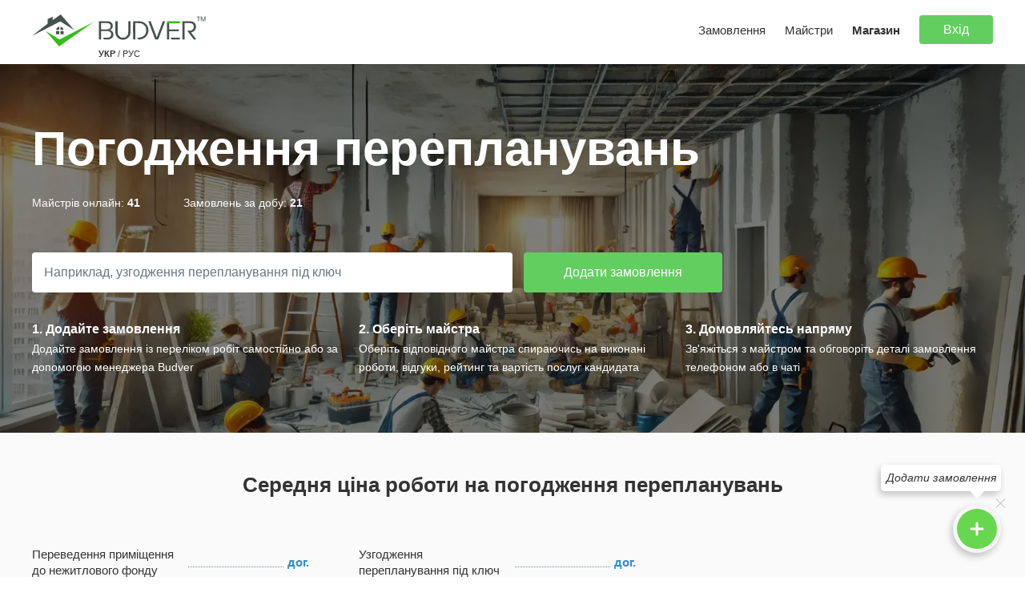

--- FILE ---
content_type: text/html; charset=UTF-8
request_url: https://budver.com/masters/uzgodzhennya-pereplanuvan
body_size: 18259
content:
<!DOCTYPE html>
<html lang="uk">
<head>
    <meta charset="utf-8">
    <meta http-equiv="X-UA-Compatible" content="IE=edge">
    <meta name="viewport" content="width=device-width, initial-scale=1, maximum-scale=1">
    <meta name="format-detection" content="telephone=no">
    <title>ᐈ Погодження перепланувань - ціна від робітників в 2026 році</title>
    <meta property="og:title" content="ᐈ Погодження перепланувань - ціна від робітників в 2026 році" /> 
    <meta property="og:description" content="Середня ціна на погодження перепланувань від робітників Budver в 2026 році. Майстри, бригади та будівельні компанії по спеціалізації «Архітектура та проектування»." />
        <meta property="og:url" content="https://budver.com/masters/uzgodzhennya-pereplanuvan">
    <meta property="og:type" content="website">
    <meta property="og:site_name" content="Budver.com">
    <meta property="og:image" content="https://budver.com/images/og_image.jpg">
    <meta property="og:image:width" content="1200">
    <meta property="og:image:height" content="630">
    <meta name="theme-color" content="#ffffff">
    <meta name="title" content="ᐈ Погодження перепланувань - ціна від робітників в 2026 році" /> 
    <meta name="description" content="Середня ціна на погодження перепланувань від робітників Budver в 2026 році. Майстри, бригади та будівельні компанії по спеціалізації «Архітектура та проектування»." /> 
    <meta name="language" content="ua" />

        <link rel="preload" as="image" href="/images/bg7-min.webp">
        
    <link rel="apple-touch-icon" sizes="120x120" href="https://budver.com/apple-touch-icon.png">
    <link rel="icon" type="image/png" sizes="32x32" href="https://budver.com/favicon-32x32.png">
    <link rel="icon" type="image/png" sizes="16x16" href="https://budver.com/favicon-16x16.png">
    <link rel="manifest" href="https://budver.com/site.webmanifest" crossorigin="use-credentials">

        <link rel="canonical" href="https://budver.com/masters/uzgodzhennya-pereplanuvan" />
    
    <link rel="alternate" href="https://budver.com/masters/uzgodzhennya-pereplanuvan" hreflang="uk" />    <link rel="alternate" href="https://budver.com/ru/masters/uzgodzhennya-pereplanuvan" hreflang="ru" />    <link rel="alternate" href="https://budver.com/masters/uzgodzhennya-pereplanuvan" hreflang="x-default" />

	<link href="/css/bootstrap.min.css" rel="stylesheet"> 
    <link href="/css/myfont.css?v=0.21" rel="stylesheet">
    <link href="/css/style.css?v=1.025" rel="stylesheet">
    <link href="/css/responsive.css?v=0.897" rel="stylesheet"> 
            <script src="/js/jquery-3.6.0.min.js"></script>
    <script src="/js/bootstrap.bundle.min.js"></script>
    <script src="/js/phone_mask.js"></script>
    <script src="/js/jquery.magnific-popup.min.js"></script>
    <script src="/js/main.js?v=0.41"></script>
    <script src="/js/ajax.js?v=0.48"></script>
        
</head><body>
    
        
	<div class=" not_app wrapper  inner_page_masters">

        <header>
    <div class="inner maxwidth">
        <div class="left_block">
                        <div class="logo_lang">
                <a href="/" title="Budver" class="logo"><img src="/images/logo_tm.svg?upd2" width="225" height="40" alt="Budver" /></a>
                                <div class="languages">
                    <span class="active">УКР</span>                    <span>/</span>
                    <a hreflang="ru" href="/ru/masters/uzgodzhennya-pereplanuvan" title="">РУС</a>                </div>
                            </div>
        </div>
        <div class="right_block">
                        <a href="javascript:void(0)" class="main_menu_responsive_button left_menu noshow">
                <i class="icon-menu"></i>
            </a>
                        
                        <a href="javascript:void(0)" onclick="ajax_modal_login();" class="main_menu_responsive_button right_menu no_open noshow">
                <img class="main_avatar" src="/uploads/users/user.png" width="50" height="50" />
            </a>
                                                <div class="menu main_menu_block left_slide closed_menu">
                                <ul>
                    <li><a href="/tasks" title="">Замовлення</a></li>
                    <li><a href="/masters" title="">Майстри</a></li>
                    <li><a href="/shop" title=""><strong>Магазин</strong></a></li>
                                        <li>
                                                <a href="javascript:void(0)" onclick="ajax_modal_login();" title="" class="btn btn-default">Вхід</a>
                                            </li>
                </ul>
            </div>

        </div>
    </div>
</header>
        <main>

                
        	<div class="content ">

                <div  itemprop="offers" itemscope itemtype="http://schema.org/AggregateOffer">
<div class="header_bg masters" style="background-image:url(/images/bg7-min.webp);">
    <div class="bg-fon"></div>
    <div class="inner maxwidth">
        <h1>Погодження перепланувань</h1>
        <ul class="block_info">
            <li>Майстрів онлайн: <strong>41</strong></li>
            <li>Замовлень за добу: <strong>21</strong></li>
        </ul>
        <div class="form_search">
            <form action="/task/add" method="get" id="add_task_small_form">
                <div class="form-group">
                    <input type="text" name="title" class="form-control" value="" placeholder="Наприклад, узгодження перепланування під ключ">
                    <a href="javascript:void(0)" onclick="$('#add_task_small_form').submit();" title="" class="btn btn-default">Додати замовлення</a>
                </div>
            </form>
        </div>
        <div class="row block_2">
            <div class="col-md-4">
                <div class="col_info">
                    <div class="col_name">1. Додайте замовлення</div>
                    <div class="col_description">Додайте замовлення із переліком робіт самостійно або за допомогою менеджера Budver</div>
                </div>
            </div>
            <div class="col-md-4">
                <div class="col_info">
                    <div class="col_name">2. Оберіть майстра</div>
                    <div class="col_description">Оберіть відповідного майстра спираючись на виконані роботи, відгуки, рейтинг та вартість послуг кандидата</div>
                </div>
            </div>
            <div class="col-md-4">
                <div class="col_info">
                    <div class="col_name">3. Домовляйтесь напряму</div>
                    <div class="col_description">Зв'яжіться з майстром та обговоріть деталі замовлення телефоном або в чаті</div>
                </div>
            </div>
        </div>
    </div>
</div>

<div class="one_main_block block_services">
    <div class="inner maxwidth">
        <div class="hed text-center">
            <h2 class="big_size">Середня ціна роботи на погодження перепланувань</h2>
        </div>
        <div class="row block_3 ">
                                    <div class="col-md-4">
                <ul class="services">
                                        <li><a href="/masters/perevedennya-primischennya-do-nezhitlovogo-fondu" title="Переведення приміщення до нежитлового фонду" class="service_name">Переведення приміщення до нежитлового фонду</a> <span class="dots"></span> <span class="price">дог.</span></li>
                                    </ul>
            </div>
                        <div class="col-md-4">
                <ul class="services">
                                        <li><a href="/masters/uzgodzhennya-pereplanuvannya-pid-klyuch" title="Узгодження перепланування під ключ" class="service_name">Узгодження перепланування під ключ</a> <span class="dots"></span> <span class="price">дог.</span></li>
                                    </ul>
            </div>
                        <div class="col-md-4">
                <ul class="services">
                                    </ul>
            </div>
                                </div>
            </div>
</div>


<div class="maxwidth content_in_masters">

    <div class="add_task">

        <div class="add_task_left">

                        <h3>Ціна від робітників на погодження перепланувань</h3>
            
            <div class="block_with_position">
                
<ul class="breadcrumbs" itemscope itemtype="http://schema.org/BreadcrumbList">
	    			<li itemprop="itemListElement" itemscope itemtype="http://schema.org/ListItem"><a itemprop="item" href="/" title="Головна"><span itemprop="name">Головна</span></a><meta itemprop="position" content="1"></li>
	    			<li itemprop="itemListElement" itemscope itemtype="http://schema.org/ListItem"><a itemprop="item" href="/masters" title="Майстри"><span itemprop="name">Майстри</span></a><meta itemprop="position" content="2"></li>
	    <li itemprop="itemListElement" itemscope itemtype="http://schema.org/ListItem"><span class="last_item" itemprop="name">Узгодження перепланувань</span><meta itemprop="position" content="3"></li>
	</ul>
                <a href="javascript:void(0)" onclick="$('.filter_tasks_page').css('right', '0')" class="filter_button_tasks noshow"><i class="icon-filter-1"></i></a>
            </div>

                            
                
<div class="one_block with_margin one_review" itemprop="offers" itemscope itemtype="http://schema.org/Offer">
    <div class="buttons_actions_catalog">
        <a href="javascript:void(0)" onclick="ajax_modal_login();" title="Відправити повідомлення" data-bs-toggle="tooltip" data-bs-placement="top" class="button_action write"><i class="icon-mail"></i> </a>
        <a href="javascript:void(0)" onclick="ajax_modal_login();" data-bs-toggle="tooltip" data-bs-placement="top" title="Запропонувати замовлення" class="button_action"><i class="icon-list-add"></i></a>
    </div>
    <div class="top_review no_margin">
        <div class="image_review">
            <a href="/master/27294" title="Компанія Даніїл StroimDnepr"><img src="/uploads/users/50/b8/4c/50b84c29ccdc1ec726a6d510eac51211_100_100.jpeg" alt="Компанія Даніїл StroimDnepr" alt="Компанія Даніїл StroimDnepr" width="100" height="100" /></a>
        </div>
        <div class="user_info_review">
            <div class="user_name dotted"><a itemprop="url" href="/master/27294" title="Компанія Даніїл StroimDnepr">Даніїл StroimDnepr</a></div>
            <div class="reviews_and_start">
                <span class="review_stars" data-bs-toggle="tooltip" data-bs-placement="top" title="Рейтинг"><i class="icon-star"></i> 1838</span>
                <a href="/master/27294#reviews" title="" class="review_counts">0 відгуків</a>
            </div>
            <div class="time_on_site">
                <span class="listed">Був онлайн 8 годин тому</span>
                <span class="listed">На сайті 9 місяців</span>
            </div>
        </div><div class="clr"></div>
    </div>
    <div class="one_review_offer">

                <div class="one_har">Ремонт квартир і будинків під ключ по всій країні з гарантією та фіксованим кошторисом

Візьмемо на себе всі роботи від демонтажу до здачі за актом. Без зайвого клопоту і переплат.

Отримайте безк...</div>
        
        
                <div class="one_har">
            <strong>Географія робіт:</strong> 
                        <a href="/masters/m-borispil" title="">Бориспіль</a>,                         <a href="/masters/m-bucha" title="">Буча</a>,                         <a href="/masters/m-vinnicya" title="">Вінниця</a>,                         <a href="/masters/m-dnipro" title="">Дніпро</a>,                         <a href="/masters/m-zaporizhzhya" title="">Запоріжжя</a>,                         <a href="/masters/m-ivano-frankivsk" title="">Івано-Франківськ</a>,                         <a href="/masters/m-irpin" title="">Ірпінь</a>,                         <a href="/masters/m-kyiv" title="">Київ</a>,                         <a href="/masters/m-kropivnickiy" title="">Кропивницький</a>,                         <a href="/masters/m-lviv" title="">Львів</a>,                         <a href="/masters/m-mikolaiv" title="">Миколаїв</a>,                         <a href="/masters/m-odesa" title="">Одеса</a>,                         <a href="/masters/m-poltava" title="">Полтава</a>,                         <a href="/masters/m-harkiv" title="">Харків</a>,                         <a href="/masters/m-hmelnickiy" title="">Хмельницький</a>,                         <a href="/masters/m-gostomel" title="">Гостомель</a>                    </div>
                
                <div class="one_har specializations_list cities_list">
            <div><strong>Спеціалізації:</strong></div>
                        <a href="/masters/fasadni-roboti" class="badge bg-light ">Фасадні роботи</a>
                        <a href="/masters/rozumniy-budinok" class="badge bg-light ">Розумний будинок</a>
                        <a href="/masters/poslugi-asenizatora" class="badge bg-light ">Послуги асенізатора</a>
                        <a href="/masters/pokrivelni-roboti" class="badge bg-light ">Покрівельні роботи</a>
                        <a href="/masters/styazhka-pidlogi" class="badge bg-light noshow">Стяжка підлоги</a>
                        <a href="/masters/geologichni-doslidzhennya" class="badge bg-light noshow">Геологічні дослідження</a>
                        <a href="/masters/fundament" class="badge bg-light noshow">Фундамент</a>
                        <a href="/masters/mayster-na-godinu" class="badge bg-light noshow">Майстер на годину</a>
                        <a href="/masters/vantazhniki" class="badge bg-light noshow">Вантажники</a>
                        <a href="/masters/almazne-rizannya-ta-sverdlinnya" class="badge bg-light noshow">Алмазне різання та свердління</a>
                        <a href="/masters/montazh-vagonki-ta-imitacii-brusa" class="badge bg-light noshow">Монтаж вагонки та імітації бруса</a>
                        <a href="/masters/mezhuvannya-ta-kadastr" class="badge bg-light noshow">Межування та кадастр</a>
                        <a href="/masters/promisloviy-alpinizm" class="badge bg-light noshow">Промисловий альпінізм</a>
                        <a href="/masters/vstanovlennya-pobutovoi-tehniki" class="badge bg-light noshow">Встановлення побутової техніки</a>
                        <a href="/masters/montazhni-roboti-bloki-perekrittya" class="badge bg-light noshow">Монтажні роботи (блоки, перекриття)</a>
                        <a href="/masters/betonni-roboti" class="badge bg-light noshow">Бетонні роботи</a>
                        <a href="/masters/ochischennya-vodi" class="badge bg-light noshow">Очищення води</a>
                        <a href="/masters/proektuvannya-budivel" class="badge bg-light noshow">Проектування будівель</a>
                        <a href="/masters/trotuarna-plitka" class="badge bg-light noshow">Тротуарна плитка</a>
                        <a href="/masters/vstanovlennya-ta-vidkrittya-zamkiv" class="badge bg-light noshow">Встановлення та відкриття замків</a>
                        <a href="/masters/vodopostachannya-ta-kanalizaciya" class="badge bg-light noshow">Водопостачання та каналізація</a>
                        <a href="/masters/burovi-roboti-ta-sverdlovini" class="badge bg-light noshow">Бурові роботи та свердловини</a>
                        <a href="/masters/elektromontazhni-roboti" class="badge bg-light noshow">Електромонтажні роботи</a>
                        <a href="/masters/koshtorisni-roboti" class="badge bg-light noshow">Кошторисні роботи</a>
                        <a href="/masters/budivnictvo-budinku-abo-kotedzhu" class="badge bg-light noshow">Будівництво будинку або котеджу</a>
                        <a href="/masters/septiki-ta-vigribni-yami" class="badge bg-light noshow">Септики та вигрібні ями</a>
                        <a href="/masters/pribirannya-primischen-klining" class="badge bg-light noshow">Прибирання приміщень, клінінг</a>
                        <a href="/masters/mebli" class="badge bg-light noshow">Меблі</a>
                        <a href="/masters/dorozhne-budivnictvo" class="badge bg-light noshow">Дорожнє будівництво</a>
                        <a href="/masters/santehnichni-roboti" class="badge bg-light noshow">Сантехнічні роботи</a>
                        <a href="/masters/uzgodzhennya-pereplanuvan" class="badge bg-light noshow">Узгодження перепланувань</a>
                        <a href="/masters/remont-kvartiri-chi-kimnati" class="badge bg-light noshow">Ремонт квартири чи кімнати</a>
                        <a href="/masters/riznorobochi" class="badge bg-light noshow">Різноробочі</a>
                        <a href="/masters/restavraciya-vann" class="badge bg-light noshow">Реставрація ванн</a>
                        <a href="/masters/budivnytstvo-hospodarskoho-bloku" class="badge bg-light noshow">Будівництво господарського блоку</a>
                        <a href="/masters/parkani-ogorozhi-vorota-hvirtki" class="badge bg-light noshow">Паркани, огорожі, ворота, хвіртки</a>
                        <a href="/masters/alternativni-dzherela-energii" class="badge bg-light noshow">Альтернативні джерела енергії</a>
                        <a href="/masters/tehnichniy-naglyad" class="badge bg-light noshow">Технічний нагляд</a>
                        <a href="/masters/kladka-pechey-ta-kaminiv" class="badge bg-light noshow">Кладка або монтаж печей та камінів</a>
                        <a href="/masters/shtukaturno-malyarni-roboti" class="badge bg-light noshow">Штукатурно-малярні роботи</a>
                        <a href="/masters/landshaftniy-dizayn" class="badge bg-light noshow">Ландшафтний дизайн</a>
                        <a href="/masters/budivnytstvo-mahazynu" class="badge bg-light noshow">Будівництво магазину</a>
                        <a href="/masters/zemlyani-roboti" class="badge bg-light noshow">Земляні роботи</a>
                        <a href="/masters/gazifikaciya" class="badge bg-light noshow">Газифікація</a>
                        <a href="/masters/fitodizayn" class="badge bg-light noshow">Фітодизайн</a>
                        <a href="/masters/remont-ofisu-ta-nezhitlovogo-primischennya" class="badge bg-light noshow">Ремонт офісу та нежитлового приміщення</a>
                        <a href="/masters/shpalerni-roboti" class="badge bg-light noshow">Шпалерні роботи</a>
                        <a href="/masters/vulichne-osvitlennya" class="badge bg-light noshow">Вуличне освітлення</a>
                        <a href="/masters/hidroizolyatsiya" class="badge bg-light noshow">Гідроізоляція</a>
                        <a href="/masters/teploizolyaciya" class="badge bg-light noshow">Теплоізоляція</a>
                        <a href="/masters/kondiciyuvannya-ta-ventilyaciya" class="badge bg-light noshow">Кондиціювання та вентиляція</a>
                        <a href="/masters/shtori-ta-karnizi" class="badge bg-light noshow">Штори та карнизи</a>
                        <a href="/masters/budivnictvo-lazni-chi-sauni" class="badge bg-light noshow">Будівництво лазні чи сауни</a>
                        <a href="/masters/plitochni-roboti" class="badge bg-light noshow">Плиточні роботи</a>
                        <a href="/masters/ozelenennya" class="badge bg-light noshow">Озеленення</a>
                        <a href="/masters/budivnictvo-karkasnih-budinkiv" class="badge bg-light noshow">Будівництво каркасних будинків</a>
                        <a href="/masters/zvukoizolyaciya" class="badge bg-light noshow">Звукоізоляція</a>
                        <a href="/masters/lifti-ta-eskalatori" class="badge bg-light noshow">Ліфти та ескалатори</a>
                        <a href="/masters/zhalyuzi" class="badge bg-light noshow">Жалюзі</a>
                        <a href="/masters/budivnictvo-baseynu" class="badge bg-light noshow">Будівництво басейну</a>
                        <a href="/masters/gipsokartonni-roboti" class="badge bg-light noshow">Гіпсокартонні роботи</a>
                        <a href="/masters/shtuchni-vodoymi" class="badge bg-light noshow">Штучні водойми</a>
                        <a href="/masters/kladochni-roboti" class="badge bg-light noshow">Кладочні роботи</a>
                        <a href="/masters/opalennya" class="badge bg-light noshow">Опалення</a>
                        <a href="/masters/ofisni-peregorodki" class="badge bg-light noshow">Офісні перегородки</a>
                        <a href="/masters/budivnictvo-chi-remont-garazha" class="badge bg-light noshow">Будівництво чи ремонт гаража</a>
                        <a href="/masters/lipnina" class="badge bg-light noshow">Ліпнина</a>
                        <a href="/masters/fontani" class="badge bg-light noshow">Фонтани</a>
                        <a href="/masters/kuvannya-ta-littya" class="badge bg-light noshow">Кування та лиття</a>
                        <a href="/masters/ohoronni-sistemi-ta-kontrol-dostupu" class="badge bg-light noshow">Охоронні системи та контроль доступу</a>
                        <a href="/masters/dekoruvannya-intereriv" class="badge bg-light noshow">Декорування інтер'єрів</a>
                        <a href="/masters/remont-balkonu" class="badge bg-light noshow">Ремонт балкону</a>
                        <a href="/masters/pidlogovi-pokrittya" class="badge bg-light noshow">Підлогові покриття</a>
                        <a href="/masters/avtopoliv" class="badge bg-light noshow">Автополив</a>
                        <a href="/masters/shodi" class="badge bg-light noshow">Сходи</a>
                        <a href="/masters/pozhezhni-signalizacii" class="badge bg-light noshow">Пожежні сигналізації</a>
                        <a href="/masters/orenda-budivelnogo-instrumentu" class="badge bg-light noshow">Оренда будівельного інструменту</a>
                        <a href="/masters/budivnictvo-teplici" class="badge bg-light noshow">Будівництво теплиці</a>
                        <a href="/masters/steli" class="badge bg-light noshow">Стелі</a>
                        <a href="/masters/drenazhni-roboti" class="badge bg-light noshow">Дренажні роботи</a>
                        <a href="/masters/metalokonstrukcii" class="badge bg-light noshow">Металоконструкції</a>
                        <a href="/masters/sistemi-videonaglyadu" class="badge bg-light noshow">Системи відеонагляду</a>
                        <a href="/masters/orenda-budivelnoi-tehniki" class="badge bg-light noshow">Оренда будівельної техніки</a>
                        <a href="/masters/zvaryuvalni-roboti" class="badge bg-light noshow">Зварювальні роботи</a>
                        <a href="/masters/sistemi-pozhezhogasinnya" class="badge bg-light noshow">Системи пожежогасіння</a>
                        <a href="/masters/orenda-sadovoi-tehniki" class="badge bg-light noshow">Оренда садової техніки</a>
                        <a href="/masters/markizi-ta-navisi" class="badge bg-light noshow">Маркізи та навіси</a>
                        <a href="/masters/promislovi-pidlogi" class="badge bg-light noshow">Промислові підлоги</a>
                        <a href="/masters/dizayn-intereru" class="badge bg-light noshow">Дизайн інтер'єру</a>
                        <a href="/masters/znesennya-ta-demontazh" class="badge bg-light noshow">Знесення та демонтаж</a>
                        <a href="/masters/slabotkovi-sistemi" class="badge bg-light noshow">Слаботокові системи</a>
                        <a href="/masters/vantazhoperevezennya" class="badge bg-light noshow">Вантажоперевезення</a>
                        <a href="/masters/sklinnya-vikon-ta-balkoniv" class="badge bg-light noshow">Скління вікон та балконів</a>
                        <a href="/masters/rozpis-stin" class="badge bg-light noshow">Розпис стін</a>
                        <a href="/masters/inzhenerne-proektuvannya" class="badge bg-light noshow">Інженерне проектування</a>
                        <a href="/masters/stolyarni-ta-teslyarski-roboti" class="badge bg-light noshow">Столярні та теслярські роботи</a>
                        <a href="/masters/tepla-pidloga" class="badge bg-light noshow">Тепла підлога</a>
                        <a href="/masters/viviz-smittya" class="badge bg-light noshow">Вивіз сміття</a>
                        <a href="/masters/dveri" class="badge bg-light noshow">Двері</a>
                        <a href="/masters/stinovi-paneli" class="badge bg-light noshow">Стінові панелі</a>
                        <a href="/masters/geodezichni-roboti" class="badge bg-light noshow">Геодезичні роботи</a>
                        <a onclick="$(this).parent().parent().find('.specializations_list .noshow').removeClass('noshow');$(this).hide();" class="badge bg-light blue show_more">показати всі</a>        </div>
        
                <div class="one_har abou_master_block block_scroll_4">
            <div><strong>Роботи з портфоліо:</strong></div>
            <div class="portfolio_jobs">
            
<div class="one_portfolio one_block small_portfolio_work portfolio_556">
    <div class="portfolio_images ">
        <div class="portfolio_big_image">
            <a href="/uploads/portfolios/0c8/a6a/0c8a6a7530f9c40161b0ed3e304b2bb1.jpeg" target="_blank" class="lightbox_image" title=""><img src="/uploads/portfolios/0c8/a6a/0c8a6a7530f9c40161b0ed3e304b2bb1_250_250.jpeg" width="220" height="220" /></a>
        </div>
                <div class="portfolio_small_images">
                        <div class="one_small_image">
                <a href="/uploads/portfolios/2f2/fcc/14b/695/01a/594/ee4/2f2fcc14b69501a594ee434d8645004b.jpeg" target="_blank" title="" class="lightbox_image"><img src="/uploads/portfolios/2f2/fcc/14b/695/01a/594/ee4/2f2fcc14b69501a594ee434d8645004b_75_75.jpeg" width="75" height="75" /></a>
            </div>
                        <div class="one_small_image">
                <a href="/uploads/portfolios/e5/b3/8e/e5b38e0502b38b6f9aae16e127b2152b.jpeg" target="_blank" title="" class="lightbox_image"><img src="/uploads/portfolios/e5/b3/8e/e5b38e0502b38b6f9aae16e127b2152b_75_75.jpeg" width="75" height="75" /></a>
            </div>
                        <div class="one_small_image">
                <a href="/uploads/portfolios/fd/4e/3d/a2/dc/fd4e3da2dcaccb75cb4c97d0b493b94f.jpeg" target="_blank" title="" class="lightbox_image"><img src="/uploads/portfolios/fd/4e/3d/a2/dc/fd4e3da2dcaccb75cb4c97d0b493b94f_75_75.jpeg" width="75" height="75" /></a>
            </div>
                        <div class="one_small_image">
                <a href="/uploads/portfolios/fd/0f/38/34/fd0f383457d2ba5bf1e40d51e11fd135.jpeg" target="_blank" title="" class="lightbox_image"><img src="/uploads/portfolios/fd/0f/38/34/fd0f383457d2ba5bf1e40d51e11fd135_75_75.jpeg" width="75" height="75" /></a>
            </div>
                        <div class="one_small_image">
                <a href="/uploads/portfolios/29/2909db88efb1c06e72d6f10aaf72d340.jpeg" target="_blank" title="" class="lightbox_image"><img src="/uploads/portfolios/29/2909db88efb1c06e72d6f10aaf72d340_75_75.jpeg" width="75" height="75" /></a>
            </div>
                        <div class="one_small_image">
                <a href="/uploads/portfolios/7/5/3/6/753683cb184a94d6dfb852e6a436da76.jpeg" target="_blank" title="" class="lightbox_image"><img src="/uploads/portfolios/7/5/3/6/753683cb184a94d6dfb852e6a436da76_75_75.jpeg" width="75" height="75" /></a>
            </div>
                        <div class="one_small_image">
                <a href="/uploads/portfolios/99/d9/67/1b/f6/99d9671bf6598a6ea6b269838d04c4c7.jpeg" target="_blank" title="" class="lightbox_image"><img src="/uploads/portfolios/99/d9/67/1b/f6/99d9671bf6598a6ea6b269838d04c4c7_75_75.jpeg" width="75" height="75" /></a>
            </div>
                        <div class="one_small_image">
                <a href="/uploads/portfolios/cb/3b/4c/cb3b4cd7728a41e567bb1fd62996b366.jpeg" target="_blank" title="" class="lightbox_image"><img src="/uploads/portfolios/cb/3b/4c/cb3b4cd7728a41e567bb1fd62996b366_75_75.jpeg" width="75" height="75" /></a>
            </div>
                        <div class="one_small_image">
                <a href="/uploads/portfolios/ef9/560/367/30f/ef956036730fdb7f1fc8f7e52af6e04a.jpeg" target="_blank" title="" class="lightbox_image"><img src="/uploads/portfolios/ef9/560/367/30f/ef956036730fdb7f1fc8f7e52af6e04a_75_75.jpeg" width="75" height="75" /></a>
            </div>
                        <div class="one_small_image">
                <a href="/uploads/portfolios/c36/2b9/0d1/daf/548/d75/383/c362b90d1daf548d75383d285b13896f.jpeg" target="_blank" title="" class="lightbox_image"><img src="/uploads/portfolios/c36/2b9/0d1/daf/548/d75/383/c362b90d1daf548d75383d285b13896f_75_75.jpeg" width="75" height="75" /></a>
            </div>
                        <div class="one_small_image">
                <a href="/uploads/portfolios/b/1/b14fed5081721247fc1bef9ca2fccd14.jpeg" target="_blank" title="" class="lightbox_image"><img src="/uploads/portfolios/b/1/b14fed5081721247fc1bef9ca2fccd14_75_75.jpeg" width="75" height="75" /></a>
            </div>
                        <div class="one_small_image">
                <a href="/uploads/portfolios/f1/7f/15/e1/f17f15e1b8022f960d26aed6b7a2d775.jpeg" target="_blank" title="" class="lightbox_image"><img src="/uploads/portfolios/f1/7f/15/e1/f17f15e1b8022f960d26aed6b7a2d775_75_75.jpeg" width="75" height="75" /></a>
            </div>
                        <div class="one_small_image">
                <a href="/uploads/portfolios/9/1/7/2/2/5/2/91722528c4b85769be5128315a52cdfa.jpeg" target="_blank" title="" class="lightbox_image"><img src="/uploads/portfolios/9/1/7/2/2/5/2/91722528c4b85769be5128315a52cdfa_75_75.jpeg" width="75" height="75" /></a>
            </div>
                        <div class="one_small_image">
                <a href="/uploads/portfolios/40/52/f8/b7/d9/4052f8b7d944bf2e87b8af013a6a9884.jpeg" target="_blank" title="" class="lightbox_image"><img src="/uploads/portfolios/40/52/f8/b7/d9/4052f8b7d944bf2e87b8af013a6a9884_75_75.jpeg" width="75" height="75" /></a>
            </div>
                    </div>
                <div class="clr"></div>
    </div>
    <div class="portfoio_name dotted"><a href="" title="Ремонт">Ремонт</a></div>
    <div class="portfoio_description dotted">&nbsp;</div>
    <div class="portfoio_count_photos"><a href="" title="">15 фото</a></div>
    </div>

<script type="text/javascript">
    $('.portfolio_556').magnificPopup({
        delegate: '.lightbox_image',
        type: 'image',
        gallery: { enabled: true }
    });
</script>
<div class="one_portfolio one_block small_portfolio_work portfolio_522">
    <div class="portfolio_images ">
        <div class="portfolio_big_image">
            <a href="/uploads/portfolios/85b/5d1/221/7cd/aee/d82/479/85b5d12217cdaeed82479b24bb0e0b7f.png" target="_blank" class="lightbox_image" title=""><img src="/uploads/portfolios/85b/5d1/221/7cd/aee/d82/479/85b5d12217cdaeed82479b24bb0e0b7f_250_250.png" width="220" height="220" /></a>
        </div>
                <div class="portfolio_small_images">
                        <div class="one_small_image">
                <a href="/uploads/portfolios/0/b/d/a/8/e/0bda8e2a1d9ee9a3ee79d9c00e5bfe49.png" target="_blank" title="" class="lightbox_image"><img src="/uploads/portfolios/0/b/d/a/8/e/0bda8e2a1d9ee9a3ee79d9c00e5bfe49_75_75.png" width="75" height="75" /></a>
            </div>
                        <div class="one_small_image">
                <a href="/uploads/portfolios/17/173a2a316377f94fe6094a5411872d23.png" target="_blank" title="" class="lightbox_image"><img src="/uploads/portfolios/17/173a2a316377f94fe6094a5411872d23_75_75.png" width="75" height="75" /></a>
            </div>
                        <div class="one_small_image">
                <a href="/uploads/portfolios/13b/d7f/cc6/78b/1ed/e8c/dc1/13bd7fcc678b1ede8cdc1ffbf5e68a4f.png" target="_blank" title="" class="lightbox_image"><img src="/uploads/portfolios/13b/d7f/cc6/78b/1ed/e8c/dc1/13bd7fcc678b1ede8cdc1ffbf5e68a4f_75_75.png" width="75" height="75" /></a>
            </div>
                        <div class="one_small_image">
                <a href="/uploads/portfolios/0/0/4/8/6/6/004866cbe3ccfca979d496e0b09e5c1a.png" target="_blank" title="" class="lightbox_image"><img src="/uploads/portfolios/0/0/4/8/6/6/004866cbe3ccfca979d496e0b09e5c1a_75_75.png" width="75" height="75" /></a>
            </div>
                        <div class="one_small_image">
                <a href="/uploads/portfolios/d4/af/96/60/e6/f3/d4af9660e6f3b63196cb1ea0d3ada9ec.png" target="_blank" title="" class="lightbox_image"><img src="/uploads/portfolios/d4/af/96/60/e6/f3/d4af9660e6f3b63196cb1ea0d3ada9ec_75_75.png" width="75" height="75" /></a>
            </div>
                        <div class="one_small_image">
                <a href="/uploads/portfolios/4/e/3/4e3d07c50fb6996514dbcfd751fbe0b1.png" target="_blank" title="" class="lightbox_image"><img src="/uploads/portfolios/4/e/3/4e3d07c50fb6996514dbcfd751fbe0b1_75_75.png" width="75" height="75" /></a>
            </div>
                        <div class="one_small_image">
                <a href="/uploads/portfolios/d/3/3/d331309bae7c20a14eac06058034463a.png" target="_blank" title="" class="lightbox_image"><img src="/uploads/portfolios/d/3/3/d331309bae7c20a14eac06058034463a_75_75.png" width="75" height="75" /></a>
            </div>
                        <div class="one_small_image">
                <a href="/uploads/portfolios/0/0/0084b68d38779eaba550600456ea8294.png" target="_blank" title="" class="lightbox_image"><img src="/uploads/portfolios/0/0/0084b68d38779eaba550600456ea8294_75_75.png" width="75" height="75" /></a>
            </div>
                        <div class="one_small_image">
                <a href="/uploads/portfolios/0/033d0a4576482cdd27752ba5afae27aa.png" target="_blank" title="" class="lightbox_image"><img src="/uploads/portfolios/0/033d0a4576482cdd27752ba5afae27aa_75_75.png" width="75" height="75" /></a>
            </div>
                        <div class="one_small_image">
                <a href="/uploads/portfolios/aa1/273/0f7/ab5/ed2/aa12730f7ab5ed241056c852e76c80b8.png" target="_blank" title="" class="lightbox_image"><img src="/uploads/portfolios/aa1/273/0f7/ab5/ed2/aa12730f7ab5ed241056c852e76c80b8_75_75.png" width="75" height="75" /></a>
            </div>
                        <div class="one_small_image">
                <a href="/uploads/portfolios/6/c/0/2/0/f/5/6c020f55be0a89a887faa8bff38158b3.png" target="_blank" title="" class="lightbox_image"><img src="/uploads/portfolios/6/c/0/2/0/f/5/6c020f55be0a89a887faa8bff38158b3_75_75.png" width="75" height="75" /></a>
            </div>
                    </div>
                <div class="clr"></div>
    </div>
    <div class="portfoio_name dotted"><a href="" title="Ремонт">Ремонт</a></div>
    <div class="portfoio_description dotted">&nbsp;</div>
    <div class="portfoio_count_photos"><a href="" title="">12 фото</a></div>
    </div>

<script type="text/javascript">
    $('.portfolio_522').magnificPopup({
        delegate: '.lightbox_image',
        type: 'image',
        gallery: { enabled: true }
    });
</script>            </div>
        </div>
        
        
    </div>
</div>
<div class="one_block with_margin one_review" itemprop="offers" itemscope itemtype="http://schema.org/Offer">
    <div class="buttons_actions_catalog">
        <a href="javascript:void(0)" onclick="ajax_modal_login();" title="Відправити повідомлення" data-bs-toggle="tooltip" data-bs-placement="top" class="button_action write"><i class="icon-mail"></i> </a>
        <a href="javascript:void(0)" onclick="ajax_modal_login();" data-bs-toggle="tooltip" data-bs-placement="top" title="Запропонувати замовлення" class="button_action"><i class="icon-list-add"></i></a>
    </div>
    <div class="top_review no_margin">
        <div class="image_review">
            <a href="/master/29522" title="Компанія БК «Буцефал»"><img src="/uploads/users/066/a5f/d14/afa/066a5fd14afa1599ee6db6b33d7fa098_100_100.jpg" alt="Компанія БК «Буцефал»" alt="Компанія БК «Буцефал»" width="100" height="100" /></a>
        </div>
        <div class="user_info_review">
            <div class="user_name dotted"><a itemprop="url" href="/master/29522" title="Компанія БК «Буцефал»">БК «Буцефал»</a></div>
            <div class="reviews_and_start">
                <span class="review_stars" data-bs-toggle="tooltip" data-bs-placement="top" title="Рейтинг"><i class="icon-star"></i> 1261</span>
                <a href="/master/29522#reviews" title="" class="review_counts">0 відгуків</a>
            </div>
            <div class="time_on_site">
                <span class="listed">Був онлайн 4 дні тому</span>
                <span class="listed">На сайті більше 2 роки</span>
            </div>
        </div><div class="clr"></div>
    </div>
    <div class="one_review_offer">

                <div class="one_har">Будівельна компанія яка має досвід і відповідальність....</div>
        
        
                <div class="one_har">
            <strong>Географія робіт:</strong> 
                        <a href="/masters/m-dnipro" title="">Дніпро</a>                    </div>
                
                <div class="one_har specializations_list cities_list">
            <div><strong>Спеціалізації:</strong></div>
                        <a href="/masters/fasadni-roboti" class="badge bg-light ">Фасадні роботи</a>
                        <a href="/masters/vulichne-osvitlennya" class="badge bg-light ">Вуличне освітлення</a>
                        <a href="/masters/pokrivelni-roboti" class="badge bg-light ">Покрівельні роботи</a>
                        <a href="/masters/styazhka-pidlogi" class="badge bg-light ">Стяжка підлоги</a>
                        <a href="/masters/vantazhoperevezennya" class="badge bg-light noshow">Вантажоперевезення</a>
                        <a href="/masters/fundament" class="badge bg-light noshow">Фундамент</a>
                        <a href="/masters/ozelenennya" class="badge bg-light noshow">Озеленення</a>
                        <a href="/masters/almazne-rizannya-ta-sverdlinnya" class="badge bg-light noshow">Алмазне різання та свердління</a>
                        <a href="/masters/montazh-vagonki-ta-imitacii-brusa" class="badge bg-light noshow">Монтаж вагонки та імітації бруса</a>
                        <a href="/masters/viviz-smittya" class="badge bg-light noshow">Вивіз сміття</a>
                        <a href="/masters/promisloviy-alpinizm" class="badge bg-light noshow">Промисловий альпінізм</a>
                        <a href="/masters/shtuchni-vodoymi" class="badge bg-light noshow">Штучні водойми</a>
                        <a href="/masters/betonni-roboti" class="badge bg-light noshow">Бетонні роботи</a>
                        <a href="/masters/elektromontazhni-roboti" class="badge bg-light noshow">Електромонтажні роботи</a>
                        <a href="/masters/vantazhniki" class="badge bg-light noshow">Вантажники</a>
                        <a href="/masters/trotuarna-plitka" class="badge bg-light noshow">Тротуарна плитка</a>
                        <a href="/masters/fontani" class="badge bg-light noshow">Фонтани</a>
                        <a href="/masters/burovi-roboti-ta-sverdlovini" class="badge bg-light noshow">Бурові роботи та свердловини</a>
                        <a href="/masters/santehnichni-roboti" class="badge bg-light noshow">Сантехнічні роботи</a>
                        <a href="/masters/montazhni-roboti-bloki-perekrittya" class="badge bg-light noshow">Монтажні роботи (блоки, перекриття)</a>
                        <a href="/masters/budivnictvo-budinku-abo-kotedzhu" class="badge bg-light noshow">Будівництво будинку або котеджу</a>
                        <a href="/masters/septiki-ta-vigribni-yami" class="badge bg-light noshow">Септики та вигрібні ями</a>
                        <a href="/masters/avtopoliv" class="badge bg-light noshow">Автополив</a>
                        <a href="/masters/dorozhne-budivnictvo" class="badge bg-light noshow">Дорожнє будівництво</a>
                        <a href="/masters/kondiciyuvannya-ta-ventilyaciya" class="badge bg-light noshow">Кондиціювання та вентиляція</a>
                        <a href="/masters/vodopostachannya-ta-kanalizaciya" class="badge bg-light noshow">Водопостачання та каналізація</a>
                        <a href="/masters/remont-kvartiri-chi-kimnati" class="badge bg-light noshow">Ремонт квартири чи кімнати</a>
                        <a href="/masters/riznorobochi" class="badge bg-light noshow">Різноробочі</a>
                        <a href="/masters/drenazhni-roboti" class="badge bg-light noshow">Дренажні роботи</a>
                        <a href="/masters/parkani-ogorozhi-vorota-hvirtki" class="badge bg-light noshow">Паркани, огорожі, ворота, хвіртки</a>
                        <a href="/masters/opalennya" class="badge bg-light noshow">Опалення</a>
                        <a href="/masters/mebli" class="badge bg-light noshow">Меблі</a>
                        <a href="/masters/kladka-pechey-ta-kaminiv" class="badge bg-light noshow">Кладка або монтаж печей та камінів</a>
                        <a href="/masters/shtukaturno-malyarni-roboti" class="badge bg-light noshow">Штукатурно-малярні роботи</a>
                        <a href="/masters/dizayn-intereru" class="badge bg-light noshow">Дизайн інтер'єру</a>
                        <a href="/masters/zemlyani-roboti" class="badge bg-light noshow">Земляні роботи</a>
                        <a href="/masters/pozhezhni-signalizacii" class="badge bg-light noshow">Пожежні сигналізації</a>
                        <a href="/masters/budivnytstvo-hospodarskoho-bloku" class="badge bg-light noshow">Будівництво господарського блоку</a>
                        <a href="/masters/remont-ofisu-ta-nezhitlovogo-primischennya" class="badge bg-light noshow">Ремонт офісу та нежитлового приміщення</a>
                        <a href="/masters/shpalerni-roboti" class="badge bg-light noshow">Шпалерні роботи</a>
                        <a href="/masters/inzhenerne-proektuvannya" class="badge bg-light noshow">Інженерне проектування</a>
                        <a href="/masters/teploizolyaciya" class="badge bg-light noshow">Теплоізоляція</a>
                        <a href="/masters/sistemi-videonaglyadu" class="badge bg-light noshow">Системи відеонагляду</a>
                        <a href="/masters/budivnytstvo-mahazynu" class="badge bg-light noshow">Будівництво магазину</a>
                        <a href="/masters/budivnictvo-lazni-chi-sauni" class="badge bg-light noshow">Будівництво лазні чи сауни</a>
                        <a href="/masters/plitochni-roboti" class="badge bg-light noshow">Плиточні роботи</a>
                        <a href="/masters/proektuvannya-budivel" class="badge bg-light noshow">Проектування будівель</a>
                        <a href="/masters/zvukoizolyaciya" class="badge bg-light noshow">Звукоізоляція</a>
                        <a href="/masters/slabotkovi-sistemi" class="badge bg-light noshow">Слаботокові системи</a>
                        <a href="/masters/hidroizolyatsiya" class="badge bg-light noshow">Гідроізоляція</a>
                        <a href="/masters/budivnictvo-baseynu" class="badge bg-light noshow">Будівництво басейну</a>
                        <a href="/masters/gipsokartonni-roboti" class="badge bg-light noshow">Гіпсокартонні роботи</a>
                        <a href="/masters/koshtorisni-roboti" class="badge bg-light noshow">Кошторисні роботи</a>
                        <a href="/masters/kladochni-roboti" class="badge bg-light noshow">Кладочні роботи</a>
                        <a href="/masters/tepla-pidloga" class="badge bg-light noshow">Тепла підлога</a>
                        <a href="/masters/budivnictvo-karkasnih-budinkiv" class="badge bg-light noshow">Будівництво каркасних будинків</a>
                        <a href="/masters/budivnictvo-chi-remont-garazha" class="badge bg-light noshow">Будівництво чи ремонт гаража</a>
                        <a href="/masters/lipnina" class="badge bg-light noshow">Ліпнина</a>
                        <a href="/masters/uzgodzhennya-pereplanuvan" class="badge bg-light noshow">Узгодження перепланувань</a>
                        <a href="/masters/kuvannya-ta-littya" class="badge bg-light noshow">Кування та лиття</a>
                        <a href="/masters/mayster-na-godinu" class="badge bg-light noshow">Майстер на годину</a>
                        <a href="/masters/remont-balkonu" class="badge bg-light noshow">Ремонт балкону</a>
                        <a href="/masters/pidlogovi-pokrittya" class="badge bg-light noshow">Підлогові покриття</a>
                        <a href="/masters/tehnichniy-naglyad" class="badge bg-light noshow">Технічний нагляд</a>
                        <a href="/masters/shodi" class="badge bg-light noshow">Сходи</a>
                        <a href="/masters/vstanovlennya-pobutovoi-tehniki" class="badge bg-light noshow">Встановлення побутової техніки</a>
                        <a href="/masters/budivnictvo-teplici" class="badge bg-light noshow">Будівництво теплиці</a>
                        <a href="/masters/steli" class="badge bg-light noshow">Стелі</a>
                        <a href="/masters/dekoruvannya-intereriv" class="badge bg-light noshow">Декорування інтер'єрів</a>
                        <a href="/masters/metalokonstrukcii" class="badge bg-light noshow">Металоконструкції</a>
                        <a href="/masters/vstanovlennya-ta-vidkrittya-zamkiv" class="badge bg-light noshow">Встановлення та відкриття замків</a>
                        <a href="/masters/zvaryuvalni-roboti" class="badge bg-light noshow">Зварювальні роботи</a>
                        <a href="/masters/pribirannya-primischen-klining" class="badge bg-light noshow">Прибирання приміщень, клінінг</a>
                        <a href="/masters/markizi-ta-navisi" class="badge bg-light noshow">Маркізи та навіси</a>
                        <a href="/masters/promislovi-pidlogi" class="badge bg-light noshow">Промислові підлоги</a>
                        <a href="/masters/orenda-budivelnogo-instrumentu" class="badge bg-light noshow">Оренда будівельного інструменту</a>
                        <a href="/masters/znesennya-ta-demontazh" class="badge bg-light noshow">Знесення та демонтаж</a>
                        <a href="/masters/restavraciya-vann" class="badge bg-light noshow">Реставрація ванн</a>
                        <a href="/masters/sklinnya-vikon-ta-balkoniv" class="badge bg-light noshow">Скління вікон та балконів</a>
                        <a href="/masters/rozpis-stin" class="badge bg-light noshow">Розпис стін</a>
                        <a href="/masters/orenda-budivelnoi-tehniki" class="badge bg-light noshow">Оренда будівельної техніки</a>
                        <a href="/masters/stolyarni-ta-teslyarski-roboti" class="badge bg-light noshow">Столярні та теслярські роботи</a>
                        <a href="/masters/landshaftniy-dizayn" class="badge bg-light noshow">Ландшафтний дизайн</a>
                        <a href="/masters/dveri" class="badge bg-light noshow">Двері</a>
                        <a href="/masters/stinovi-paneli" class="badge bg-light noshow">Стінові панелі</a>
                        <a href="/masters/orenda-sadovoi-tehniki" class="badge bg-light noshow">Оренда садової техніки</a>
                        <a onclick="$(this).parent().parent().find('.specializations_list .noshow').removeClass('noshow');$(this).hide();" class="badge bg-light blue show_more">показати всі</a>        </div>
        
        
        
    </div>
</div>
<div class="one_block with_margin one_review" itemprop="offers" itemscope itemtype="http://schema.org/Offer">
    <div class="buttons_actions_catalog">
        <a href="javascript:void(0)" onclick="ajax_modal_login();" title="Відправити повідомлення" data-bs-toggle="tooltip" data-bs-placement="top" class="button_action write"><i class="icon-mail"></i> </a>
        <a href="javascript:void(0)" onclick="ajax_modal_login();" data-bs-toggle="tooltip" data-bs-placement="top" title="Запропонувати замовлення" class="button_action"><i class="icon-list-add"></i></a>
    </div>
    <div class="top_review no_margin">
        <div class="image_review">
            <a href="/master/44414" title="Компанія РБК АЛЬБА"><img src="/uploads/users/ec7/ec7b15c76a5115d4bdccad25537bbe92_100_100.jpg" alt="Компанія РБК АЛЬБА" alt="Компанія РБК АЛЬБА" width="100" height="100" /></a>
        </div>
        <div class="user_info_review">
            <div class="user_name dotted"><a itemprop="url" href="/master/44414" title="Компанія РБК АЛЬБА">РБК АЛЬБА</a></div>
            <div class="reviews_and_start">
                <span class="review_stars" data-bs-toggle="tooltip" data-bs-placement="top" title="Рейтинг"><i class="icon-star"></i> 1251</span>
                <a href="/master/44414#reviews" title="" class="review_counts">0 відгуків</a>
            </div>
            <div class="time_on_site">
                <span class="listed">Був онлайн 2 дні тому</span>
                <span class="listed">На сайті 2 місяці</span>
            </div>
        </div><div class="clr"></div>
    </div>
    <div class="one_review_offer">

                <div class="one_har">Виконуємо будівництво та ремонт "під ключ" у Києві та Київській обл...</div>
        
        
                <div class="one_har">
            <strong>Географія робіт:</strong> 
                        <a href="/masters/m-kyiv" title="">Київ</a>                    </div>
                
                <div class="one_har specializations_list cities_list">
            <div><strong>Спеціалізації:</strong></div>
                        <a href="/masters/fasadni-roboti" class="badge bg-light ">Фасадні роботи</a>
                        <a href="/masters/rozumniy-budinok" class="badge bg-light ">Розумний будинок</a>
                        <a href="/masters/budivnictvo-karkasnih-budinkiv" class="badge bg-light ">Будівництво каркасних будинків</a>
                        <a href="/masters/pokrivelni-roboti" class="badge bg-light ">Покрівельні роботи</a>
                        <a href="/masters/styazhka-pidlogi" class="badge bg-light noshow">Стяжка підлоги</a>
                        <a href="/masters/tehnichniy-naglyad" class="badge bg-light noshow">Технічний нагляд</a>
                        <a href="/masters/fundament" class="badge bg-light noshow">Фундамент</a>
                        <a href="/masters/landshaftniy-dizayn" class="badge bg-light noshow">Ландшафтний дизайн</a>
                        <a href="/masters/almazne-rizannya-ta-sverdlinnya" class="badge bg-light noshow">Алмазне різання та свердління</a>
                        <a href="/masters/montazh-vagonki-ta-imitacii-brusa" class="badge bg-light noshow">Монтаж вагонки та імітації бруса</a>
                        <a href="/masters/fitodizayn" class="badge bg-light noshow">Фітодизайн</a>
                        <a href="/masters/promisloviy-alpinizm" class="badge bg-light noshow">Промисловий альпінізм</a>
                        <a href="/masters/vulichne-osvitlennya" class="badge bg-light noshow">Вуличне освітлення</a>
                        <a href="/masters/betonni-roboti" class="badge bg-light noshow">Бетонні роботи</a>
                        <a href="/masters/ochischennya-vodi" class="badge bg-light noshow">Очищення води</a>
                        <a href="/masters/shtori-ta-karnizi" class="badge bg-light noshow">Штори та карнизи</a>
                        <a href="/masters/trotuarna-plitka" class="badge bg-light noshow">Тротуарна плитка</a>
                        <a href="/masters/ozelenennya" class="badge bg-light noshow">Озеленення</a>
                        <a href="/masters/burovi-roboti-ta-sverdlovini" class="badge bg-light noshow">Бурові роботи та свердловини</a>
                        <a href="/masters/elektromontazhni-roboti" class="badge bg-light noshow">Електромонтажні роботи</a>
                        <a href="/masters/zhalyuzi" class="badge bg-light noshow">Жалюзі</a>
                        <a href="/masters/budivnictvo-budinku-abo-kotedzhu" class="badge bg-light noshow">Будівництво будинку або котеджу</a>
                        <a href="/masters/septiki-ta-vigribni-yami" class="badge bg-light noshow">Септики та вигрібні ями</a>
                        <a href="/masters/shtuchni-vodoymi" class="badge bg-light noshow">Штучні водойми</a>
                        <a href="/masters/dorozhne-budivnictvo" class="badge bg-light noshow">Дорожнє будівництво</a>
                        <a href="/masters/santehnichni-roboti" class="badge bg-light noshow">Сантехнічні роботи</a>
                        <a href="/masters/ofisni-peregorodki" class="badge bg-light noshow">Офісні перегородки</a>
                        <a href="/masters/remont-kvartiri-chi-kimnati" class="badge bg-light noshow">Ремонт квартири чи кімнати</a>
                        <a href="/masters/riznorobochi" class="badge bg-light noshow">Різноробочі</a>
                        <a href="/masters/fontani" class="badge bg-light noshow">Фонтани</a>
                        <a href="/masters/parkani-ogorozhi-vorota-hvirtki" class="badge bg-light noshow">Паркани, огорожі, ворота, хвіртки</a>
                        <a href="/masters/alternativni-dzherela-energii" class="badge bg-light noshow">Альтернативні джерела енергії</a>
                        <a href="/masters/dekoruvannya-intereriv" class="badge bg-light noshow">Декорування інтер'єрів</a>
                        <a href="/masters/kladka-pechey-ta-kaminiv" class="badge bg-light noshow">Кладка або монтаж печей та камінів</a>
                        <a href="/masters/shtukaturno-malyarni-roboti" class="badge bg-light noshow">Штукатурно-малярні роботи</a>
                        <a href="/masters/avtopoliv" class="badge bg-light noshow">Автополив</a>
                        <a href="/masters/zemlyani-roboti" class="badge bg-light noshow">Земляні роботи</a>
                        <a href="/masters/gazifikaciya" class="badge bg-light noshow">Газифікація</a>
                        <a href="/masters/vantazhoperevezennya" class="badge bg-light noshow">Вантажоперевезення</a>
                        <a href="/masters/remont-ofisu-ta-nezhitlovogo-primischennya" class="badge bg-light noshow">Ремонт офісу та нежитлового приміщення</a>
                        <a href="/masters/shpalerni-roboti" class="badge bg-light noshow">Шпалерні роботи</a>
                        <a href="/masters/drenazhni-roboti" class="badge bg-light noshow">Дренажні роботи</a>
                        <a href="/masters/teploizolyaciya" class="badge bg-light noshow">Теплоізоляція</a>
                        <a href="/masters/kondiciyuvannya-ta-ventilyaciya" class="badge bg-light noshow">Кондиціювання та вентиляція</a>
                        <a href="/masters/viviz-smittya" class="badge bg-light noshow">Вивіз сміття</a>
                        <a href="/masters/budivnictvo-lazni-chi-sauni" class="badge bg-light noshow">Будівництво лазні чи сауни</a>
                        <a href="/masters/plitochni-roboti" class="badge bg-light noshow">Плиточні роботи</a>
                        <a href="/masters/dizayn-intereru" class="badge bg-light noshow">Дизайн інтер'єру</a>
                        <a href="/masters/zvukoizolyaciya" class="badge bg-light noshow">Звукоізоляція</a>
                        <a href="/masters/lifti-ta-eskalatori" class="badge bg-light noshow">Ліфти та ескалатори</a>
                        <a href="/masters/poslugi-asenizatora" class="badge bg-light noshow">Послуги асенізатора</a>
                        <a href="/masters/budivnictvo-baseynu" class="badge bg-light noshow">Будівництво басейну</a>
                        <a href="/masters/gipsokartonni-roboti" class="badge bg-light noshow">Гіпсокартонні роботи</a>
                        <a href="/masters/inzhenerne-proektuvannya" class="badge bg-light noshow">Інженерне проектування</a>
                        <a href="/masters/kladochni-roboti" class="badge bg-light noshow">Кладочні роботи</a>
                        <a href="/masters/opalennya" class="badge bg-light noshow">Опалення</a>
                        <a href="/masters/vantazhniki" class="badge bg-light noshow">Вантажники</a>
                        <a href="/masters/budivnictvo-chi-remont-garazha" class="badge bg-light noshow">Будівництво чи ремонт гаража</a>
                        <a href="/masters/lipnina" class="badge bg-light noshow">Ліпнина</a>
                        <a href="/masters/geodezichni-roboti" class="badge bg-light noshow">Геодезичні роботи</a>
                        <a href="/masters/kuvannya-ta-littya" class="badge bg-light noshow">Кування та лиття</a>
                        <a href="/masters/ohoronni-sistemi-ta-kontrol-dostupu" class="badge bg-light noshow">Охоронні системи та контроль доступу</a>
                        <a href="/masters/montazhni-roboti-bloki-perekrittya" class="badge bg-light noshow">Монтажні роботи (блоки, перекриття)</a>
                        <a href="/masters/remont-balkonu" class="badge bg-light noshow">Ремонт балкону</a>
                        <a href="/masters/pidlogovi-pokrittya" class="badge bg-light noshow">Підлогові покриття</a>
                        <a href="/masters/geologichni-doslidzhennya" class="badge bg-light noshow">Геологічні дослідження</a>
                        <a href="/masters/shodi" class="badge bg-light noshow">Сходи</a>
                        <a href="/masters/pozhezhni-signalizacii" class="badge bg-light noshow">Пожежні сигналізації</a>
                        <a href="/masters/vodopostachannya-ta-kanalizaciya" class="badge bg-light noshow">Водопостачання та каналізація</a>
                        <a href="/masters/budivnictvo-teplici" class="badge bg-light noshow">Будівництво теплиці</a>
                        <a href="/masters/steli" class="badge bg-light noshow">Стелі</a>
                        <a href="/masters/mezhuvannya-ta-kadastr" class="badge bg-light noshow">Межування та кадастр</a>
                        <a href="/masters/metalokonstrukcii" class="badge bg-light noshow">Металоконструкції</a>
                        <a href="/masters/sistemi-videonaglyadu" class="badge bg-light noshow">Системи відеонагляду</a>
                        <a href="/masters/mebli" class="badge bg-light noshow">Меблі</a>
                        <a href="/masters/zvaryuvalni-roboti" class="badge bg-light noshow">Зварювальні роботи</a>
                        <a href="/masters/sistemi-pozhezhogasinnya" class="badge bg-light noshow">Системи пожежогасіння</a>
                        <a href="/masters/budivnytstvo-hospodarskoho-bloku" class="badge bg-light noshow">Будівництво господарського блоку</a>
                        <a href="/masters/markizi-ta-navisi" class="badge bg-light noshow">Маркізи та навіси</a>
                        <a href="/masters/promislovi-pidlogi" class="badge bg-light noshow">Промислові підлоги</a>
                        <a href="/masters/proektuvannya-budivel" class="badge bg-light noshow">Проектування будівель</a>
                        <a href="/masters/znesennya-ta-demontazh" class="badge bg-light noshow">Знесення та демонтаж</a>
                        <a href="/masters/slabotkovi-sistemi" class="badge bg-light noshow">Слаботокові системи</a>
                        <a href="/masters/budivnytstvo-mahazynu" class="badge bg-light noshow">Будівництво магазину</a>
                        <a href="/masters/sklinnya-vikon-ta-balkoniv" class="badge bg-light noshow">Скління вікон та балконів</a>
                        <a href="/masters/rozpis-stin" class="badge bg-light noshow">Розпис стін</a>
                        <a href="/masters/koshtorisni-roboti" class="badge bg-light noshow">Кошторисні роботи</a>
                        <a href="/masters/stolyarni-ta-teslyarski-roboti" class="badge bg-light noshow">Столярні та теслярські роботи</a>
                        <a href="/masters/tepla-pidloga" class="badge bg-light noshow">Тепла підлога</a>
                        <a href="/masters/hidroizolyatsiya" class="badge bg-light noshow">Гідроізоляція</a>
                        <a href="/masters/dveri" class="badge bg-light noshow">Двері</a>
                        <a href="/masters/stinovi-paneli" class="badge bg-light noshow">Стінові панелі</a>
                        <a href="/masters/uzgodzhennya-pereplanuvan" class="badge bg-light noshow">Узгодження перепланувань</a>
                        <a onclick="$(this).parent().parent().find('.specializations_list .noshow').removeClass('noshow');$(this).hide();" class="badge bg-light blue show_more">показати всі</a>        </div>
        
        
        
    </div>
</div>
<div class="one_block with_margin one_review" itemprop="offers" itemscope itemtype="http://schema.org/Offer">
    <div class="buttons_actions_catalog">
        <a href="javascript:void(0)" onclick="ajax_modal_login();" title="Відправити повідомлення" data-bs-toggle="tooltip" data-bs-placement="top" class="button_action write"><i class="icon-mail"></i> </a>
        <a href="javascript:void(0)" onclick="ajax_modal_login();" data-bs-toggle="tooltip" data-bs-placement="top" title="Запропонувати замовлення" class="button_action"><i class="icon-list-add"></i></a>
    </div>
    <div class="top_review no_margin">
        <div class="image_review">
            <a href="/master/44624" title="Бригада Як Вдома"><img src="/uploads/users/c/0/c/c/2/0/3/c0cc203e8d4e7aaa31e6b937c5cabec6_100_100.jpeg" alt="Бригада Як Вдома" alt="Бригада Як Вдома" width="100" height="100" /></a>
        </div>
        <div class="user_info_review">
            <div class="user_name dotted"><a itemprop="url" href="/master/44624" title="Бригада Як Вдома">Як Вдома</a></div>
            <div class="reviews_and_start">
                <span class="review_stars" data-bs-toggle="tooltip" data-bs-placement="top" title="Рейтинг"><i class="icon-star"></i> 1120</span>
                <a href="/master/44624#reviews" title="" class="review_counts">0 відгуків</a>
            </div>
            <div class="time_on_site">
                <span class="listed">Був онлайн 2 дні тому</span>
                <span class="listed">На сайті 1 місяць</span>
            </div>
        </div><div class="clr"></div>
    </div>
    <div class="one_review_offer">

                <div class="one_har">Якісно та швидко виконуємо ремонт квартир, будинків, офісів та комерційних приміщень. Вирівнювання стін, євро побілка, стяжка, гіпсокартон, вагонка, плитка, ламінат, електрика, сантехніка. Допоможемо ...</div>
        
        
                <div class="one_har">
            <strong>Географія робіт:</strong> 
                        <a href="/masters/m-ternopil" title="">Тернопіль</a>                    </div>
                
                <div class="one_har specializations_list cities_list">
            <div><strong>Спеціалізації:</strong></div>
                        <a href="/masters/montazh-vagonki-ta-imitacii-brusa" class="badge bg-light ">Монтаж вагонки та імітації бруса</a>
                        <a href="/masters/znesennya-ta-demontazh" class="badge bg-light ">Знесення та демонтаж</a>
                        <a href="/masters/ofisni-peregorodki" class="badge bg-light ">Офісні перегородки</a>
                        <a href="/masters/elektromontazhni-roboti" class="badge bg-light ">Електромонтажні роботи</a>
                        <a href="/masters/fasadni-roboti" class="badge bg-light noshow">Фасадні роботи</a>
                        <a href="/masters/vantazhoperevezennya" class="badge bg-light noshow">Вантажоперевезення</a>
                        <a href="/masters/santehnichni-roboti" class="badge bg-light noshow">Сантехнічні роботи</a>
                        <a href="/masters/fundament" class="badge bg-light noshow">Фундамент</a>
                        <a href="/masters/vantazhniki" class="badge bg-light noshow">Вантажники</a>
                        <a href="/masters/kondiciyuvannya-ta-ventilyaciya" class="badge bg-light noshow">Кондиціювання та вентиляція</a>
                        <a href="/masters/trotuarna-plitka" class="badge bg-light noshow">Тротуарна плитка</a>
                        <a href="/masters/montazhni-roboti-bloki-perekrittya" class="badge bg-light noshow">Монтажні роботи (блоки, перекриття)</a>
                        <a href="/masters/dveri" class="badge bg-light noshow">Двері</a>
                        <a href="/masters/tepla-pidloga" class="badge bg-light noshow">Тепла підлога</a>
                        <a href="/masters/riznorobochi" class="badge bg-light noshow">Різноробочі</a>
                        <a href="/masters/vodopostachannya-ta-kanalizaciya" class="badge bg-light noshow">Водопостачання та каналізація</a>
                        <a href="/masters/pokrivelni-roboti" class="badge bg-light noshow">Покрівельні роботи</a>
                        <a href="/masters/mayster-na-godinu" class="badge bg-light noshow">Майстер на годину</a>
                        <a href="/masters/shtukaturno-malyarni-roboti" class="badge bg-light noshow">Штукатурно-малярні роботи</a>
                        <a href="/masters/hidroizolyatsiya" class="badge bg-light noshow">Гідроізоляція</a>
                        <a href="/masters/betonni-roboti" class="badge bg-light noshow">Бетонні роботи</a>
                        <a href="/masters/vstanovlennya-pobutovoi-tehniki" class="badge bg-light noshow">Встановлення побутової техніки</a>
                        <a href="/masters/shpalerni-roboti" class="badge bg-light noshow">Шпалерні роботи</a>
                        <a href="/masters/parkani-ogorozhi-vorota-hvirtki" class="badge bg-light noshow">Паркани, огорожі, ворота, хвіртки</a>
                        <a href="/masters/pribirannya-primischen-klining" class="badge bg-light noshow">Прибирання приміщень, клінінг</a>
                        <a href="/masters/plitochni-roboti" class="badge bg-light noshow">Плиточні роботи</a>
                        <a href="/masters/zemlyani-roboti" class="badge bg-light noshow">Земляні роботи</a>
                        <a href="/masters/landshaftniy-dizayn" class="badge bg-light noshow">Ландшафтний дизайн</a>
                        <a href="/masters/gipsokartonni-roboti" class="badge bg-light noshow">Гіпсокартонні роботи</a>
                        <a href="/masters/teploizolyaciya" class="badge bg-light noshow">Теплоізоляція</a>
                        <a href="/masters/vulichne-osvitlennya" class="badge bg-light noshow">Вуличне освітлення</a>
                        <a href="/masters/lipnina" class="badge bg-light noshow">Ліпнина</a>
                        <a href="/masters/zvukoizolyaciya" class="badge bg-light noshow">Звукоізоляція</a>
                        <a href="/masters/ozelenennya" class="badge bg-light noshow">Озеленення</a>
                        <a href="/masters/pidlogovi-pokrittya" class="badge bg-light noshow">Підлогові покриття</a>
                        <a href="/masters/kladochni-roboti" class="badge bg-light noshow">Кладочні роботи</a>
                        <a href="/masters/drenazhni-roboti" class="badge bg-light noshow">Дренажні роботи</a>
                        <a href="/masters/steli" class="badge bg-light noshow">Стелі</a>
                        <a href="/masters/kuvannya-ta-littya" class="badge bg-light noshow">Кування та лиття</a>
                        <a href="/masters/koshtorisni-roboti" class="badge bg-light noshow">Кошторисні роботи</a>
                        <a href="/masters/promislovi-pidlogi" class="badge bg-light noshow">Промислові підлоги</a>
                        <a href="/masters/rozpis-stin" class="badge bg-light noshow">Розпис стін</a>
                        <a href="/masters/shodi" class="badge bg-light noshow">Сходи</a>
                        <a href="/masters/uzgodzhennya-pereplanuvan" class="badge bg-light noshow">Узгодження перепланувань</a>
                        <a href="/masters/stinovi-paneli" class="badge bg-light noshow">Стінові панелі</a>
                        <a href="/masters/metalokonstrukcii" class="badge bg-light noshow">Металоконструкції</a>
                        <a href="/masters/shtori-ta-karnizi" class="badge bg-light noshow">Штори та карнизи</a>
                        <a href="/masters/styazhka-pidlogi" class="badge bg-light noshow">Стяжка підлоги</a>
                        <a href="/masters/zvaryuvalni-roboti" class="badge bg-light noshow">Зварювальні роботи</a>
                        <a href="/masters/zhalyuzi" class="badge bg-light noshow">Жалюзі</a>
                        <a onclick="$(this).parent().parent().find('.specializations_list .noshow').removeClass('noshow');$(this).hide();" class="badge bg-light blue show_more">показати всі</a>        </div>
        
        
        
    </div>
</div>
<div class="one_block with_margin one_review" itemprop="offers" itemscope itemtype="http://schema.org/Offer">
    <div class="buttons_actions_catalog">
        <a href="javascript:void(0)" onclick="ajax_modal_login();" title="Відправити повідомлення" data-bs-toggle="tooltip" data-bs-placement="top" class="button_action write"><i class="icon-mail"></i> </a>
        <a href="javascript:void(0)" onclick="ajax_modal_login();" data-bs-toggle="tooltip" data-bs-placement="top" title="Запропонувати замовлення" class="button_action"><i class="icon-list-add"></i></a>
    </div>
    <div class="top_review no_margin">
        <div class="image_review">
            <a href="/master/20015" title="Майстер Вірчук Анатолій"><img src="/uploads/users/3/5/c/35c989a4bb453e3014cefe4a4783bf48.jpg" alt="Майстер Вірчук Анатолій" alt="Майстер Вірчук Анатолій" width="100" height="100" /></a>
        </div>
        <div class="user_info_review">
            <div class="user_name dotted"><a itemprop="url" href="/master/20015" title="Майстер Вірчук Анатолій">Вірчук Анатолій</a></div>
            <div class="reviews_and_start">
                <span class="review_stars" data-bs-toggle="tooltip" data-bs-placement="top" title="Рейтинг"><i class="icon-star"></i> 1065</span>
                <a href="/master/20015#reviews" title="" class="review_counts">17 відгуків</a>
            </div>
            <div class="time_on_site">
                <span class="listed">Був онлайн 10 годин тому</span>
                <span class="listed">На сайті більше 2 роки</span>
            </div>
        </div><div class="clr"></div>
    </div>
    <div class="one_review_offer">

        
        
                <div class="one_har">
            <strong>Географія робіт:</strong> 
                        <a href="/masters/m-bila-cerkva" title="">Біла Церква</a>,                         <a href="/masters/m-borispil" title="">Бориспіль</a>,                         <a href="/masters/m-brovari" title="">Бровари</a>,                         <a href="/masters/m-bucha" title="">Буча</a>,                         <a href="/masters/m-irpin" title="">Ірпінь</a>,                         <a href="/masters/m-kyiv" title="">Київ</a>,                         <a href="/masters/m-fastiv" title="">Фастів</a>                    </div>
                
                <div class="one_har specializations_list cities_list">
            <div><strong>Спеціалізації:</strong></div>
                        <a href="/masters/geologichni-doslidzhennya" class="badge bg-light ">Геологічні дослідження</a>
                        <a href="/masters/mezhuvannya-ta-kadastr" class="badge bg-light ">Межування та кадастр</a>
                        <a href="/masters/uzgodzhennya-pereplanuvan" class="badge bg-light ">Узгодження перепланувань</a>
                        <a href="/masters/tehnichniy-naglyad" class="badge bg-light ">Технічний нагляд</a>
                        <a href="/masters/sklinnya-vikon-ta-balkoniv" class="badge bg-light noshow">Скління вікон та балконів</a>
                        <a href="/masters/shtori-ta-karnizi" class="badge bg-light noshow">Штори та карнизи</a>
                        <a href="/masters/almazne-rizannya-ta-sverdlinnya" class="badge bg-light noshow">Алмазне різання та свердління</a>
                        <a href="/masters/zhalyuzi" class="badge bg-light noshow">Жалюзі</a>
                        <a href="/masters/zemlyani-roboti" class="badge bg-light noshow">Земляні роботи</a>
                        <a href="/masters/dekoruvannya-intereriv" class="badge bg-light noshow">Декорування інтер'єрів</a>
                        <a href="/masters/teploizolyaciya" class="badge bg-light noshow">Теплоізоляція</a>
                        <a href="/masters/orenda-sadovoi-tehniki" class="badge bg-light noshow">Оренда садової техніки</a>
                        <a href="/masters/zvukoizolyaciya" class="badge bg-light noshow">Звукоізоляція</a>
                        <a href="/masters/kladochni-roboti" class="badge bg-light noshow">Кладочні роботи</a>
                        <a href="/masters/zvaryuvalni-roboti" class="badge bg-light noshow">Зварювальні роботи</a>
                        <a href="/masters/promisloviy-alpinizm" class="badge bg-light noshow">Промисловий альпінізм</a>
                        <a href="/masters/trotuarna-plitka" class="badge bg-light noshow">Тротуарна плитка</a>
                        <a href="/masters/riznorobochi" class="badge bg-light noshow">Різноробочі</a>
                        <a href="/masters/dizayn-intereru" class="badge bg-light noshow">Дизайн інтер'єру</a>
                        <a href="/masters/geodezichni-roboti" class="badge bg-light noshow">Геодезичні роботи</a>
                        <a onclick="$(this).parent().parent().find('.specializations_list .noshow').removeClass('noshow');$(this).hide();" class="badge bg-light blue show_more">показати всі</a>        </div>
        
        
        
    </div>
</div>
<div class="one_block with_margin one_review" itemprop="offers" itemscope itemtype="http://schema.org/Offer">
    <div class="buttons_actions_catalog">
        <a href="javascript:void(0)" onclick="ajax_modal_login();" title="Відправити повідомлення" data-bs-toggle="tooltip" data-bs-placement="top" class="button_action write"><i class="icon-mail"></i> </a>
        <a href="javascript:void(0)" onclick="ajax_modal_login();" data-bs-toggle="tooltip" data-bs-placement="top" title="Запропонувати замовлення" class="button_action"><i class="icon-list-add"></i></a>
    </div>
    <div class="top_review no_margin">
        <div class="image_review">
            <a href="/master/20677" title="Майстер Педенко Петро"><img src="/uploads/users/cc/e6/80/50/cce68050fa2ebfee86fdbe90f2a4a5f2.jpg" alt="Майстер Педенко Петро" alt="Майстер Педенко Петро" width="100" height="100" /></a>
        </div>
        <div class="user_info_review">
            <div class="user_name dotted"><a itemprop="url" href="/master/20677" title="Майстер Педенко Петро">Педенко Петро</a></div>
            <div class="reviews_and_start">
                <span class="review_stars" data-bs-toggle="tooltip" data-bs-placement="top" title="Рейтинг"><i class="icon-star"></i> 1003</span>
                <a href="/master/20677#reviews" title="" class="review_counts">23 відгуки</a>
            </div>
            <div class="time_on_site">
                <span class="listed">Був онлайн 15 годин тому</span>
                <span class="listed">На сайті більше 2 роки</span>
            </div>
        </div><div class="clr"></div>
    </div>
    <div class="one_review_offer">

        
        
                <div class="one_har">
            <strong>Географія робіт:</strong> 
                        <a href="/masters/m-harkiv" title="">Харків</a>                    </div>
                
                <div class="one_har specializations_list cities_list">
            <div><strong>Спеціалізації:</strong></div>
                        <a href="/masters/fitodizayn" class="badge bg-light ">Фітодизайн</a>
                        <a href="/masters/ohoronni-sistemi-ta-kontrol-dostupu" class="badge bg-light ">Охоронні системи та контроль доступу</a>
                        <a href="/masters/ofisni-peregorodki" class="badge bg-light ">Офісні перегородки</a>
                        <a href="/masters/pozhezhni-signalizacii" class="badge bg-light ">Пожежні сигналізації</a>
                        <a href="/masters/dekoruvannya-intereriv" class="badge bg-light noshow">Декорування інтер'єрів</a>
                        <a href="/masters/sistemi-videonaglyadu" class="badge bg-light noshow">Системи відеонагляду</a>
                        <a href="/masters/sistemi-pozhezhogasinnya" class="badge bg-light noshow">Системи пожежогасіння</a>
                        <a href="/masters/remont-kvartiri-chi-kimnati" class="badge bg-light noshow">Ремонт квартири чи кімнати</a>
                        <a href="/masters/slabotkovi-sistemi" class="badge bg-light noshow">Слаботокові системи</a>
                        <a href="/masters/budivnictvo-lazni-chi-sauni" class="badge bg-light noshow">Будівництво лазні чи сауни</a>
                        <a href="/masters/rozumniy-budinok" class="badge bg-light noshow">Розумний будинок</a>
                        <a href="/masters/budivnictvo-baseynu" class="badge bg-light noshow">Будівництво басейну</a>
                        <a href="/masters/mayster-na-godinu" class="badge bg-light noshow">Майстер на годину</a>
                        <a href="/masters/remont-balkonu" class="badge bg-light noshow">Ремонт балкону</a>
                        <a href="/masters/vstanovlennya-pobutovoi-tehniki" class="badge bg-light noshow">Встановлення побутової техніки</a>
                        <a href="/masters/budivnictvo-teplici" class="badge bg-light noshow">Будівництво теплиці</a>
                        <a href="/masters/pribirannya-primischen-klining" class="badge bg-light noshow">Прибирання приміщень, клінінг</a>
                        <a href="/masters/markizi-ta-navisi" class="badge bg-light noshow">Маркізи та навіси</a>
                        <a href="/masters/restavraciya-vann" class="badge bg-light noshow">Реставрація ванн</a>
                        <a href="/masters/ochischennya-vodi" class="badge bg-light noshow">Очищення води</a>
                        <a href="/masters/geodezichni-roboti" class="badge bg-light noshow">Геодезичні роботи</a>
                        <a href="/masters/elektromontazhni-roboti" class="badge bg-light noshow">Електромонтажні роботи</a>
                        <a href="/masters/geologichni-doslidzhennya" class="badge bg-light noshow">Геологічні дослідження</a>
                        <a href="/masters/santehnichni-roboti" class="badge bg-light noshow">Сантехнічні роботи</a>
                        <a href="/masters/mezhuvannya-ta-kadastr" class="badge bg-light noshow">Межування та кадастр</a>
                        <a href="/masters/koshtorisni-roboti" class="badge bg-light noshow">Кошторисні роботи</a>
                        <a href="/masters/gazifikaciya" class="badge bg-light noshow">Газифікація</a>
                        <a href="/masters/uzgodzhennya-pereplanuvan" class="badge bg-light noshow">Узгодження перепланувань</a>
                        <a href="/masters/lifti-ta-eskalatori" class="badge bg-light noshow">Ліфти та ескалатори</a>
                        <a href="/masters/tehnichniy-naglyad" class="badge bg-light noshow">Технічний нагляд</a>
                        <a href="/masters/opalennya" class="badge bg-light noshow">Опалення</a>
                        <a onclick="$(this).parent().parent().find('.specializations_list .noshow').removeClass('noshow');$(this).hide();" class="badge bg-light blue show_more">показати всі</a>        </div>
        
        
        
    </div>
</div>
<div class="one_block with_margin one_review" itemprop="offers" itemscope itemtype="http://schema.org/Offer">
    <div class="buttons_actions_catalog">
        <a href="javascript:void(0)" onclick="ajax_modal_login();" title="Відправити повідомлення" data-bs-toggle="tooltip" data-bs-placement="top" class="button_action write"><i class="icon-mail"></i> </a>
        <a href="javascript:void(0)" onclick="ajax_modal_login();" data-bs-toggle="tooltip" data-bs-placement="top" title="Запропонувати замовлення" class="button_action"><i class="icon-list-add"></i></a>
    </div>
    <div class="top_review no_margin">
        <div class="image_review">
            <a href="/master/20601" title="Майстер Олександрак Василий"><img src="/uploads/users/f02/a60/18c/ca1/e38/f8d/1a1/f02a6018cca1e38f8d1a13f4d5e507c6.jpg" alt="Майстер Олександрак Василий" alt="Майстер Олександрак Василий" width="100" height="100" /></a>
        </div>
        <div class="user_info_review">
            <div class="user_name dotted"><a itemprop="url" href="/master/20601" title="Майстер Олександрак Василий">Олександрак Василий</a></div>
            <div class="reviews_and_start">
                <span class="review_stars" data-bs-toggle="tooltip" data-bs-placement="top" title="Рейтинг"><i class="icon-star"></i> 999</span>
                <a href="/master/20601#reviews" title="" class="review_counts">23 відгуки</a>
            </div>
            <div class="time_on_site">
                <span class="listed">Був онлайн 6 годин тому</span>
                <span class="listed">На сайті більше 2 роки</span>
            </div>
        </div><div class="clr"></div>
    </div>
    <div class="one_review_offer">

        
        
                <div class="one_har">
            <strong>Географія робіт:</strong> 
                        <a href="/masters/m-varash" title="">Вараш</a>,                         <a href="/masters/m-dubno" title="">Дубно</a>,                         <a href="/masters/m-kostopil" title="">Костопіль</a>,                         <a href="/masters/m-rivne" title="">Рівне</a>                    </div>
                
                <div class="one_har specializations_list cities_list">
            <div><strong>Спеціалізації:</strong></div>
                        <a href="/masters/tehnichniy-naglyad" class="badge bg-light ">Технічний нагляд</a>
                        <a href="/masters/fitodizayn" class="badge bg-light ">Фітодизайн</a>
                        <a href="/masters/shtori-ta-karnizi" class="badge bg-light ">Штори та карнизи</a>
                        <a href="/masters/zhalyuzi" class="badge bg-light ">Жалюзі</a>
                        <a href="/masters/rozpis-stin" class="badge bg-light noshow">Розпис стін</a>
                        <a href="/masters/ofisni-peregorodki" class="badge bg-light noshow">Офісні перегородки</a>
                        <a href="/masters/elektromontazhni-roboti" class="badge bg-light noshow">Електромонтажні роботи</a>
                        <a href="/masters/dekoruvannya-intereriv" class="badge bg-light noshow">Декорування інтер'єрів</a>
                        <a href="/masters/alternativni-dzherela-energii" class="badge bg-light noshow">Альтернативні джерела енергії</a>
                        <a href="/masters/kondiciyuvannya-ta-ventilyaciya" class="badge bg-light noshow">Кондиціювання та вентиляція</a>
                        <a href="/masters/ohoronni-sistemi-ta-kontrol-dostupu" class="badge bg-light noshow">Охоронні системи та контроль доступу</a>
                        <a href="/masters/sistemi-pozhezhogasinnya" class="badge bg-light noshow">Системи пожежогасіння</a>
                        <a href="/masters/dizayn-intereru" class="badge bg-light noshow">Дизайн інтер'єру</a>
                        <a href="/masters/inzhenerne-proektuvannya" class="badge bg-light noshow">Інженерне проектування</a>
                        <a href="/masters/mezhuvannya-ta-kadastr" class="badge bg-light noshow">Межування та кадастр</a>
                        <a href="/masters/proektuvannya-budivel" class="badge bg-light noshow">Проектування будівель</a>
                        <a href="/masters/koshtorisni-roboti" class="badge bg-light noshow">Кошторисні роботи</a>
                        <a href="/masters/uzgodzhennya-pereplanuvan" class="badge bg-light noshow">Узгодження перепланувань</a>
                        <a onclick="$(this).parent().parent().find('.specializations_list .noshow').removeClass('noshow');$(this).hide();" class="badge bg-light blue show_more">показати всі</a>        </div>
        
        
        
    </div>
</div>
<div class="one_block with_margin one_review" itemprop="offers" itemscope itemtype="http://schema.org/Offer">
    <div class="buttons_actions_catalog">
        <a href="javascript:void(0)" onclick="ajax_modal_login();" title="Відправити повідомлення" data-bs-toggle="tooltip" data-bs-placement="top" class="button_action write"><i class="icon-mail"></i> </a>
        <a href="javascript:void(0)" onclick="ajax_modal_login();" data-bs-toggle="tooltip" data-bs-placement="top" title="Запропонувати замовлення" class="button_action"><i class="icon-list-add"></i></a>
    </div>
    <div class="top_review no_margin">
        <div class="image_review">
            <a href="/master/20413" title="Майстер Владимирович Вадим"><img src="/uploads/users/de1/a67/69a/d02/e93/de1a6769ad02e93163600f573bfc1103.jpg" alt="Майстер Владимирович Вадим" alt="Майстер Владимирович Вадим" width="100" height="100" /></a>
        </div>
        <div class="user_info_review">
            <div class="user_name dotted"><a itemprop="url" href="/master/20413" title="Майстер Владимирович Вадим">Владимирович Вадим</a></div>
            <div class="reviews_and_start">
                <span class="review_stars" data-bs-toggle="tooltip" data-bs-placement="top" title="Рейтинг"><i class="icon-star"></i> 996</span>
                <a href="/master/20413#reviews" title="" class="review_counts">23 відгуки</a>
            </div>
            <div class="time_on_site">
                <span class="listed">Був онлайн 6 годин тому</span>
                <span class="listed">На сайті більше 2 роки</span>
            </div>
        </div><div class="clr"></div>
    </div>
    <div class="one_review_offer">

        
        
                <div class="one_har">
            <strong>Географія робіт:</strong> 
                        <a href="/masters/m-dnipro" title="">Дніпро</a>,                         <a href="/masters/m-zhovti-vodi" title="">Жовті Води</a>,                         <a href="/masters/m-kriviy-rig" title="">Кривий Ріг</a>,                         <a href="/masters/m-marganec" title="">Марганець</a>,                         <a href="/masters/m-nikopol" title="">Нікополь</a>,                         <a href="/masters/m-novomoskovsk" title="">Самар</a>,                         <a href="/masters/m-pavlograd" title="">Павлоград</a>,                         <a href="/masters/m-pershotravensk" title="">Першотравенськ</a>,                         <a href="/masters/m-pokrov" title="">Покров</a>,                         <a href="/masters/m-sinelnikove" title="">Синельникове</a>,                         <a href="/masters/m-ternivka" title="">Тернівка</a>                    </div>
                
                <div class="one_har specializations_list cities_list">
            <div><strong>Спеціалізації:</strong></div>
                        <a href="/masters/drenazhni-roboti" class="badge bg-light ">Дренажні роботи</a>
                        <a href="/masters/inzhenerne-proektuvannya" class="badge bg-light ">Інженерне проектування</a>
                        <a href="/masters/geologichni-doslidzhennya" class="badge bg-light ">Геологічні дослідження</a>
                        <a href="/masters/mezhuvannya-ta-kadastr" class="badge bg-light ">Межування та кадастр</a>
                        <a href="/masters/remont-kvartiri-chi-kimnati" class="badge bg-light noshow">Ремонт квартири чи кімнати</a>
                        <a href="/masters/proektuvannya-budivel" class="badge bg-light noshow">Проектування будівель</a>
                        <a href="/masters/kladka-pechey-ta-kaminiv" class="badge bg-light noshow">Кладка або монтаж печей та камінів</a>
                        <a href="/masters/uzgodzhennya-pereplanuvan" class="badge bg-light noshow">Узгодження перепланувань</a>
                        <a href="/masters/budivnictvo-lazni-chi-sauni" class="badge bg-light noshow">Будівництво лазні чи сауни</a>
                        <a href="/masters/tehnichniy-naglyad" class="badge bg-light noshow">Технічний нагляд</a>
                        <a href="/masters/budivnictvo-chi-remont-garazha" class="badge bg-light noshow">Будівництво чи ремонт гаража</a>
                        <a href="/masters/shtori-ta-karnizi" class="badge bg-light noshow">Штори та карнизи</a>
                        <a href="/masters/remont-balkonu" class="badge bg-light noshow">Ремонт балкону</a>
                        <a href="/masters/ofisni-peregorodki" class="badge bg-light noshow">Офісні перегородки</a>
                        <a href="/masters/budivnictvo-teplici" class="badge bg-light noshow">Будівництво теплиці</a>
                        <a href="/masters/dekoruvannya-intereriv" class="badge bg-light noshow">Декорування інтер'єрів</a>
                        <a href="/masters/markizi-ta-navisi" class="badge bg-light noshow">Маркізи та навіси</a>
                        <a href="/masters/plitochni-roboti" class="badge bg-light noshow">Плиточні роботи</a>
                        <a href="/masters/lipnina" class="badge bg-light noshow">Ліпнина</a>
                        <a href="/masters/vulichne-osvitlennya" class="badge bg-light noshow">Вуличне освітлення</a>
                        <a href="/masters/ozelenennya" class="badge bg-light noshow">Озеленення</a>
                        <a href="/masters/fontani" class="badge bg-light noshow">Фонтани</a>
                        <a onclick="$(this).parent().parent().find('.specializations_list .noshow').removeClass('noshow');$(this).hide();" class="badge bg-light blue show_more">показати всі</a>        </div>
        
        
        
    </div>
</div>
<div class="one_block with_margin one_review" itemprop="offers" itemscope itemtype="http://schema.org/Offer">
    <div class="buttons_actions_catalog">
        <a href="javascript:void(0)" onclick="ajax_modal_login();" title="Відправити повідомлення" data-bs-toggle="tooltip" data-bs-placement="top" class="button_action write"><i class="icon-mail"></i> </a>
        <a href="javascript:void(0)" onclick="ajax_modal_login();" data-bs-toggle="tooltip" data-bs-placement="top" title="Запропонувати замовлення" class="button_action"><i class="icon-list-add"></i></a>
    </div>
    <div class="top_review no_margin">
        <div class="image_review">
            <a href="/master/21780" title="Майстер Галинин Максим"><img src="/uploads/users/a/acc3029acf069849254a164f042a5820.jpg" alt="Майстер Галинин Максим" alt="Майстер Галинин Максим" width="100" height="100" /></a>
        </div>
        <div class="user_info_review">
            <div class="user_name dotted"><a itemprop="url" href="/master/21780" title="Майстер Галинин Максим">Галинин Максим</a></div>
            <div class="reviews_and_start">
                <span class="review_stars" data-bs-toggle="tooltip" data-bs-placement="top" title="Рейтинг"><i class="icon-star"></i> 995</span>
                <a href="/master/21780#reviews" title="" class="review_counts">22 відгуки</a>
            </div>
            <div class="time_on_site">
                <span class="listed">Був онлайн 12 годин тому</span>
                <span class="listed">На сайті більше 2 роки</span>
            </div>
        </div><div class="clr"></div>
    </div>
    <div class="one_review_offer">

        
        
                <div class="one_har">
            <strong>Географія робіт:</strong> 
                        <a href="/masters/m-bilgorod-dnistrovskiy" title="">Білгород-Дністровський</a>,                         <a href="/masters/m-izmail" title="">Ізмаїл</a>,                         <a href="/masters/m-odesa" title="">Одеса</a>,                         <a href="/masters/m-podilsk" title="">Подільськ</a>,                         <a href="/masters/m-chornomorsk" title="">Чорноморськ</a>                    </div>
                
                <div class="one_har specializations_list cities_list">
            <div><strong>Спеціалізації:</strong></div>
                        <a href="/masters/dekoruvannya-intereriv" class="badge bg-light ">Декорування інтер'єрів</a>
                        <a href="/masters/ohoronni-sistemi-ta-kontrol-dostupu" class="badge bg-light ">Охоронні системи та контроль доступу</a>
                        <a href="/masters/pozhezhni-signalizacii" class="badge bg-light ">Пожежні сигналізації</a>
                        <a href="/masters/sistemi-videonaglyadu" class="badge bg-light ">Системи відеонагляду</a>
                        <a href="/masters/sistemi-pozhezhogasinnya" class="badge bg-light noshow">Системи пожежогасіння</a>
                        <a href="/masters/remont-kvartiri-chi-kimnati" class="badge bg-light noshow">Ремонт квартири чи кімнати</a>
                        <a href="/masters/slabotkovi-sistemi" class="badge bg-light noshow">Слаботокові системи</a>
                        <a href="/masters/remont-ofisu-ta-nezhitlovogo-primischennya" class="badge bg-light noshow">Ремонт офісу та нежитлового приміщення</a>
                        <a href="/masters/tepla-pidloga" class="badge bg-light noshow">Тепла підлога</a>
                        <a href="/masters/budivnictvo-lazni-chi-sauni" class="badge bg-light noshow">Будівництво лазні чи сауни</a>
                        <a href="/masters/mayster-na-godinu" class="badge bg-light noshow">Майстер на годину</a>
                        <a href="/masters/markizi-ta-navisi" class="badge bg-light noshow">Маркізи та навіси</a>
                        <a href="/masters/vstanovlennya-ta-vidkrittya-zamkiv" class="badge bg-light noshow">Встановлення та відкриття замків</a>
                        <a href="/masters/ochischennya-vodi" class="badge bg-light noshow">Очищення води</a>
                        <a href="/masters/dizayn-intereru" class="badge bg-light noshow">Дизайн інтер'єру</a>
                        <a href="/masters/elektromontazhni-roboti" class="badge bg-light noshow">Електромонтажні роботи</a>
                        <a href="/masters/mezhuvannya-ta-kadastr" class="badge bg-light noshow">Межування та кадастр</a>
                        <a href="/masters/santehnichni-roboti" class="badge bg-light noshow">Сантехнічні роботи</a>
                        <a href="/masters/proektuvannya-budivel" class="badge bg-light noshow">Проектування будівель</a>
                        <a href="/masters/alternativni-dzherela-energii" class="badge bg-light noshow">Альтернативні джерела енергії</a>
                        <a href="/masters/koshtorisni-roboti" class="badge bg-light noshow">Кошторисні роботи</a>
                        <a href="/masters/gazifikaciya" class="badge bg-light noshow">Газифікація</a>
                        <a href="/masters/uzgodzhennya-pereplanuvan" class="badge bg-light noshow">Узгодження перепланувань</a>
                        <a href="/masters/shtori-ta-karnizi" class="badge bg-light noshow">Штори та карнизи</a>
                        <a href="/masters/kondiciyuvannya-ta-ventilyaciya" class="badge bg-light noshow">Кондиціювання та вентиляція</a>
                        <a href="/masters/zhalyuzi" class="badge bg-light noshow">Жалюзі</a>
                        <a href="/masters/lifti-ta-eskalatori" class="badge bg-light noshow">Ліфти та ескалатори</a>
                        <a href="/masters/ofisni-peregorodki" class="badge bg-light noshow">Офісні перегородки</a>
                        <a href="/masters/opalennya" class="badge bg-light noshow">Опалення</a>
                        <a onclick="$(this).parent().parent().find('.specializations_list .noshow').removeClass('noshow');$(this).hide();" class="badge bg-light blue show_more">показати всі</a>        </div>
        
        
        
    </div>
</div>
<div class="one_block with_margin one_review" itemprop="offers" itemscope itemtype="http://schema.org/Offer">
    <div class="buttons_actions_catalog">
        <a href="javascript:void(0)" onclick="ajax_modal_login();" title="Відправити повідомлення" data-bs-toggle="tooltip" data-bs-placement="top" class="button_action write"><i class="icon-mail"></i> </a>
        <a href="javascript:void(0)" onclick="ajax_modal_login();" data-bs-toggle="tooltip" data-bs-placement="top" title="Запропонувати замовлення" class="button_action"><i class="icon-list-add"></i></a>
    </div>
    <div class="top_review no_margin">
        <div class="image_review">
            <a href="/master/21682" title="Майстер Кас Віктор"><img src="/uploads/users/d2/63/7b/a1/d2637ba198db84b624bc66eaa11bbe7b.jpg" alt="Майстер Кас Віктор" alt="Майстер Кас Віктор" width="100" height="100" /></a>
        </div>
        <div class="user_info_review">
            <div class="user_name dotted"><a itemprop="url" href="/master/21682" title="Майстер Кас Віктор">Кас Віктор</a></div>
            <div class="reviews_and_start">
                <span class="review_stars" data-bs-toggle="tooltip" data-bs-placement="top" title="Рейтинг"><i class="icon-star"></i> 994</span>
                <a href="/master/21682#reviews" title="" class="review_counts">23 відгуки</a>
            </div>
            <div class="time_on_site">
                <span class="listed">Був онлайн 16 годин тому</span>
                <span class="listed">На сайті більше 2 роки</span>
            </div>
        </div><div class="clr"></div>
    </div>
    <div class="one_review_offer">

        
        
                <div class="one_har">
            <strong>Географія робіт:</strong> 
                        <a href="/masters/m-varash" title="">Вараш</a>,                         <a href="/masters/m-dubno" title="">Дубно</a>,                         <a href="/masters/m-rivne" title="">Рівне</a>                    </div>
                
                <div class="one_har specializations_list cities_list">
            <div><strong>Спеціалізації:</strong></div>
                        <a href="/masters/fitodizayn" class="badge bg-light ">Фітодизайн</a>
                        <a href="/masters/pribirannya-primischen-klining" class="badge bg-light ">Прибирання приміщень, клінінг</a>
                        <a href="/masters/landshaftniy-dizayn" class="badge bg-light ">Ландшафтний дизайн</a>
                        <a href="/masters/ozelenennya" class="badge bg-light ">Озеленення</a>
                        <a href="/masters/shtuchni-vodoymi" class="badge bg-light noshow">Штучні водойми</a>
                        <a href="/masters/fontani" class="badge bg-light noshow">Фонтани</a>
                        <a href="/masters/avtopoliv" class="badge bg-light noshow">Автополив</a>
                        <a href="/masters/drenazhni-roboti" class="badge bg-light noshow">Дренажні роботи</a>
                        <a href="/masters/dizayn-intereru" class="badge bg-light noshow">Дизайн інтер'єру</a>
                        <a href="/masters/geodezichni-roboti" class="badge bg-light noshow">Геодезичні роботи</a>
                        <a href="/masters/mezhuvannya-ta-kadastr" class="badge bg-light noshow">Межування та кадастр</a>
                        <a href="/masters/uzgodzhennya-pereplanuvan" class="badge bg-light noshow">Узгодження перепланувань</a>
                        <a href="/masters/tehnichniy-naglyad" class="badge bg-light noshow">Технічний нагляд</a>
                        <a onclick="$(this).parent().parent().find('.specializations_list .noshow').removeClass('noshow');$(this).hide();" class="badge bg-light blue show_more">показати всі</a>        </div>
        
        
        
    </div>
</div>
                
<div class="pagination"> 
        <ul> 
        <li class="active"><a href="/masters/uzgodzhennya-pereplanuvan" title="">1</a></li> 
        
                    <li  class=""><a href="/masters/uzgodzhennya-pereplanuvan/page-2">2</a></li>
                    <li  class=""><a href="/masters/uzgodzhennya-pereplanuvan/page-3">3</a></li>
                    <li  class=""><a href="/masters/uzgodzhennya-pereplanuvan/page-4">4</a></li>
                    <li  class=""><a href="/masters/uzgodzhennya-pereplanuvan/page-5">5</a></li>
                    <li  class=""><a href="/masters/uzgodzhennya-pereplanuvan/page-6">6</a></li>
        <li class="dots"><span>...</span></li>
        <li class=""><a href="/masters/uzgodzhennya-pereplanuvan/page-54">54</a></li>
    </ul> 
    <a class="pagination-btn next" href="/masters/uzgodzhennya-pereplanuvan/page-2" title=""><i class="icon-down-open-mini"></i></a></div>

                    </div>

        <div class="add_task_right">

            
<div class="nead_help_block">
    <h4>Що необхідно виконати?</h4>
    <div class="or_call_me">
        <div class="cal_hed text-center">Заповніть швидку заявку і очікуйте пропозицій від майстрів</div>
        <div class="alert alert-default alert_sended_phone noshow"></div>
        <form action="" method="" id="need_help_form">
                        <div class="form-group">
                <input type="text" name="name" class="form-control" placeholder="Ваше ім'я">
                <div class="errors name_error"></div>
            </div>
            <div class="form-group">
                <input type="text" name="phone" class="form-control phoneMask" placeholder="+38 (000) 000-00-00">
                <div class="errors phone_error"></div>
            </div>
                        <div class="form-group">
                <div class="with_dropdown">
                    <div class="adres_block"></div>
                    <input type="text" onkeyup="$('#need_help_form input[name=city_id]').val(''); ajax_find_city(this.value, 1, 'city_input_form', '', 'cities_dropdown_form');" value="" autocomplete="asd" class="form-control city_input_form" placeholder="Виберіть місто">
                    <input type="hidden" name="city_id" value="" />
                    <ul class="my_dropdown cities_dropdown_form">
                        <li class="nothin">Почніть вводити символи</li>
                    </ul>
                </div>
                <div class="errors city_id_error"></div>
            </div>
            <div class="form-group">
                <input type="text" name="title" class="form-control" placeholder="Заголовок замовлення">
                <div class="errors title_error"></div>
            </div>
            <div class="form-group">
                <textarea name="text" rows="5" class="form-control" placeholder="Опишіть Ваше завдання..."></textarea>
                <div class="errors text_error"></div>
            </div>
            <div>
                <img src="/images/l.gif" class="loader noshow" width="30px">
                <input type="hidden" name="language" value="ua" />
                <a href="javascript:void(0)" onclick="ajax_need_help('need_help_form');" title="" class="btn btn-default btn_submit">Додати замовлення</a>
            </div>
        </form>
    </div>
</div><br />                        <div class="filter_tasks_page">
                <form action="/masters" method="get" id="tasks_find_form">
                    <input type="submit" hidden />
                    <div class="one_block with_margin">
                        <div class="filter_hed noshow">Фільтр майстрів</div>
                        <div class="filter_hed noshow"></div>
                        <a href="javascript:void(0)" onclick="$('.filter_tasks_page').css('right', '-100%');" class="close_filter_block noshow"><img src="/images/icon11.svg" width="30" height="30" /></a>
                        <div class="form-group">
                            <div class="field_name">Міста</div>
                            <div class="with_dropdown">
                                <input type="text" onkeyup="ajax_find_city(this.value, 0, '', 1);" value="" autocomplete="asd" class="form-control city_input" placeholder="">
                                <ul class="my_dropdown cities_dropdown">
                                    <li class="nothin">Почніть вводити символи</li>
                                </ul>
                            </div>
                            <div class="specializations_list cities_list">
                                                            </div>
                        </div>
                        <div class="form-group">
                            <div class="field_name">Пошук по імені</div>
                            <input type="text" name="title" value="" class="form-control" placeholder="Пошук по імені" />
                        </div>
                        <div class="form-group">
                            <div class="field_name">Спеціалізації</div>
                            <ul class="specializations_signup in_filter no_padding no_background">
                                                                <li>
                                    <a href="javascript:void(0)" title="">Комплексні роботи</a> <span></span>
                                    <ul>
                                                                                <li>
                                                                                        <a class="" href="javascript:void(0)" data-submit="tasks_find_form" title="Будівництво будинку або котеджу" data-id="10" data-id-parent="1" data-text="вибрано">
                                            Будівництво будинку або котеджу                                                                                    </a></li>
                                                                                <li>
                                                                                        <a class="" href="javascript:void(0)" data-submit="tasks_find_form" title="Ремонт квартири чи кімнати" data-id="11" data-id-parent="1" data-text="вибрано">
                                            Ремонт квартири чи кімнати                                                                                    </a></li>
                                                                                <li>
                                                                                        <a class="" href="javascript:void(0)" data-submit="tasks_find_form" title="Кладка або монтаж печей та камінів" data-id="12" data-id-parent="1" data-text="вибрано">
                                            Кладка або монтаж печей та камінів                                                                                    </a></li>
                                                                                <li>
                                                                                        <a class="" href="javascript:void(0)" data-submit="tasks_find_form" title="Ремонт офісу та нежитлового приміщення" data-id="13" data-id-parent="1" data-text="вибрано">
                                            Ремонт офісу та нежитлового приміщення                                                                                    </a></li>
                                                                                <li>
                                                                                        <a class="" href="javascript:void(0)" data-submit="tasks_find_form" title="Будівництво лазні чи сауни" data-id="14" data-id-parent="1" data-text="вибрано">
                                            Будівництво лазні чи сауни                                                                                    </a></li>
                                                                                <li>
                                                                                        <a class="" href="javascript:void(0)" data-submit="tasks_find_form" title="Будівництво басейну" data-id="15" data-id-parent="1" data-text="вибрано">
                                            Будівництво басейну                                                                                    </a></li>
                                                                                <li>
                                                                                        <a class="" href="javascript:void(0)" data-submit="tasks_find_form" title="Будівництво чи ремонт гаража" data-id="16" data-id-parent="1" data-text="вибрано">
                                            Будівництво чи ремонт гаража                                                                                    </a></li>
                                                                                <li>
                                                                                        <a class="" href="javascript:void(0)" data-submit="tasks_find_form" title="Ремонт балкону" data-id="17" data-id-parent="1" data-text="вибрано">
                                            Ремонт балкону                                                                                    </a></li>
                                                                                <li>
                                                                                        <a class="" href="javascript:void(0)" data-submit="tasks_find_form" title="Будівництво теплиці" data-id="18" data-id-parent="1" data-text="вибрано">
                                            Будівництво теплиці                                                                                    </a></li>
                                                                                <li>
                                                                                        <a class="" href="javascript:void(0)" data-submit="tasks_find_form" title="Маркізи та навіси" data-id="19" data-id-parent="1" data-text="вибрано">
                                            Маркізи та навіси                                                                                    </a></li>
                                                                                <li>
                                                                                        <a class="" href="javascript:void(0)" data-submit="tasks_find_form" title="Будівництво господарського блоку" data-id="119" data-id-parent="1" data-text="вибрано">
                                            Будівництво господарського блоку                                                                                    </a></li>
                                                                                <li>
                                                                                        <a class="" href="javascript:void(0)" data-submit="tasks_find_form" title="Будівництво магазину" data-id="120" data-id-parent="1" data-text="вибрано">
                                            Будівництво магазину                                                                                    </a></li>
                                                                                <li>
                                                                                        <a class="" href="javascript:void(0)" data-submit="tasks_find_form" title="Будівництво каркасних будинків" data-id="122" data-id-parent="1" data-text="вибрано">
                                            Будівництво каркасних будинків                                                                                    </a></li>
                                                                            </ul>
                                </li>
                                                                <li>
                                    <a href="javascript:void(0)" title="">Будівельно-монтажні роботи</a> <span></span>
                                    <ul>
                                                                                <li>
                                                                                        <a class="" href="javascript:void(0)" data-submit="tasks_find_form" title="Скління вікон та балконів" data-id="20" data-id-parent="2" data-text="вибрано">
                                            Скління вікон та балконів                                                                                    </a></li>
                                                                                <li>
                                                                                        <a class="" href="javascript:void(0)" data-submit="tasks_find_form" title="Двері" data-id="21" data-id-parent="2" data-text="вибрано">
                                            Двері                                                                                    </a></li>
                                                                                <li>
                                                                                        <a class="" href="javascript:void(0)" data-submit="tasks_find_form" title="Покрівельні роботи" data-id="22" data-id-parent="2" data-text="вибрано">
                                            Покрівельні роботи                                                                                    </a></li>
                                                                                <li>
                                                                                        <a class="" href="javascript:void(0)" data-submit="tasks_find_form" title="Алмазне різання та свердління" data-id="23" data-id-parent="2" data-text="вибрано">
                                            Алмазне різання та свердління                                                                                    </a></li>
                                                                                <li>
                                                                                        <a class="" href="javascript:void(0)" data-submit="tasks_find_form" title="Бетонні роботи" data-id="24" data-id-parent="2" data-text="вибрано">
                                            Бетонні роботи                                                                                    </a></li>
                                                                                <li>
                                                                                        <a class="" href="javascript:void(0)" data-submit="tasks_find_form" title="Бурові роботи та свердловини" data-id="25" data-id-parent="2" data-text="вибрано">
                                            Бурові роботи та свердловини                                                                                    </a></li>
                                                                                <li>
                                                                                        <a class="" href="javascript:void(0)" data-submit="tasks_find_form" title="Дорожнє будівництво" data-id="26" data-id-parent="2" data-text="вибрано">
                                            Дорожнє будівництво                                                                                    </a></li>
                                                                                <li>
                                                                                        <a class="" href="javascript:void(0)" data-submit="tasks_find_form" title="Паркани, огорожі, ворота, хвіртки" data-id="27" data-id-parent="2" data-text="вибрано">
                                            Паркани, огорожі, ворота, хвіртки                                                                                    </a></li>
                                                                                <li>
                                                                                        <a class="" href="javascript:void(0)" data-submit="tasks_find_form" title="Земляні роботи" data-id="28" data-id-parent="2" data-text="вибрано">
                                            Земляні роботи                                                                                    </a></li>
                                                                                <li>
                                                                                        <a class="" href="javascript:void(0)" data-submit="tasks_find_form" title="Теплоізоляція" data-id="29" data-id-parent="2" data-text="вибрано">
                                            Теплоізоляція                                                                                    </a></li>
                                                                                <li>
                                                                                        <a class="" href="javascript:void(0)" data-submit="tasks_find_form" title="Звукоізоляція" data-id="31" data-id-parent="2" data-text="вибрано">
                                            Звукоізоляція                                                                                    </a></li>
                                                                                <li>
                                                                                        <a class="" href="javascript:void(0)" data-submit="tasks_find_form" title="Кладочні роботи" data-id="32" data-id-parent="2" data-text="вибрано">
                                            Кладочні роботи                                                                                    </a></li>
                                                                                <li>
                                                                                        <a class="" href="javascript:void(0)" data-submit="tasks_find_form" title="Кування та лиття" data-id="33" data-id-parent="2" data-text="вибрано">
                                            Кування та лиття                                                                                    </a></li>
                                                                                <li>
                                                                                        <a class="" href="javascript:void(0)" data-submit="tasks_find_form" title="Сходи" data-id="34" data-id-parent="2" data-text="вибрано">
                                            Сходи                                                                                    </a></li>
                                                                                <li>
                                                                                        <a class="" href="javascript:void(0)" data-submit="tasks_find_form" title="Металоконструкції" data-id="35" data-id-parent="2" data-text="вибрано">
                                            Металоконструкції                                                                                    </a></li>
                                                                                <li>
                                                                                        <a class="" href="javascript:void(0)" data-submit="tasks_find_form" title="Зварювальні роботи" data-id="37" data-id-parent="2" data-text="вибрано">
                                            Зварювальні роботи                                                                                    </a></li>
                                                                                <li>
                                                                                        <a class="" href="javascript:void(0)" data-submit="tasks_find_form" title="Знесення та демонтаж" data-id="38" data-id-parent="2" data-text="вибрано">
                                            Знесення та демонтаж                                                                                    </a></li>
                                                                                <li>
                                                                                        <a class="" href="javascript:void(0)" data-submit="tasks_find_form" title="Столярні та теслярські роботи" data-id="39" data-id-parent="2" data-text="вибрано">
                                            Столярні та теслярські роботи                                                                                    </a></li>
                                                                                <li>
                                                                                        <a class="" href="javascript:void(0)" data-submit="tasks_find_form" title="Фасадні роботи" data-id="40" data-id-parent="2" data-text="вибрано">
                                            Фасадні роботи                                                                                    </a></li>
                                                                                <li>
                                                                                        <a class="" href="javascript:void(0)" data-submit="tasks_find_form" title="Фундамент" data-id="41" data-id-parent="2" data-text="вибрано">
                                            Фундамент                                                                                    </a></li>
                                                                                <li>
                                                                                        <a class="" href="javascript:void(0)" data-submit="tasks_find_form" title="Промисловий альпінізм" data-id="42" data-id-parent="2" data-text="вибрано">
                                            Промисловий альпінізм                                                                                    </a></li>
                                                                                <li>
                                                                                        <a class="" href="javascript:void(0)" data-submit="tasks_find_form" title="Тротуарна плитка" data-id="43" data-id-parent="2" data-text="вибрано">
                                            Тротуарна плитка                                                                                    </a></li>
                                                                                <li>
                                                                                        <a class="" href="javascript:void(0)" data-submit="tasks_find_form" title="Септики та вигрібні ями" data-id="44" data-id-parent="2" data-text="вибрано">
                                            Септики та вигрібні ями                                                                                    </a></li>
                                                                                <li>
                                                                                        <a class="" href="javascript:void(0)" data-submit="tasks_find_form" title="Різноробочі" data-id="45" data-id-parent="2" data-text="вибрано">
                                            Різноробочі                                                                                    </a></li>
                                                                                <li>
                                                                                        <a class="" href="javascript:void(0)" data-submit="tasks_find_form" title="Монтажні роботи (блоки, перекриття)" data-id="111" data-id-parent="2" data-text="вибрано">
                                            Монтажні роботи (блоки, перекриття)                                                                                    </a></li>
                                                                                <li>
                                                                                        <a class="" href="javascript:void(0)" data-submit="tasks_find_form" title="Гідроізоляція" data-id="121" data-id-parent="2" data-text="вибрано">
                                            Гідроізоляція                                                                                    </a></li>
                                                                            </ul>
                                </li>
                                                                <li>
                                    <a href="javascript:void(0)" title="">Оздоблювальні роботи</a> <span></span>
                                    <ul>
                                                                                <li>
                                                                                        <a class="" href="javascript:void(0)" data-submit="tasks_find_form" title="Штукатурно-малярні роботи" data-id="48" data-id-parent="3" data-text="вибрано">
                                            Штукатурно-малярні роботи                                                                                    </a></li>
                                                                                <li>
                                                                                        <a class="" href="javascript:void(0)" data-submit="tasks_find_form" title="Шпалерні роботи" data-id="49" data-id-parent="3" data-text="вибрано">
                                            Шпалерні роботи                                                                                    </a></li>
                                                                                <li>
                                                                                        <a class="" href="javascript:void(0)" data-submit="tasks_find_form" title="Плиточні роботи" data-id="50" data-id-parent="3" data-text="вибрано">
                                            Плиточні роботи                                                                                    </a></li>
                                                                                <li>
                                                                                        <a class="" href="javascript:void(0)" data-submit="tasks_find_form" title="Гіпсокартонні роботи" data-id="51" data-id-parent="3" data-text="вибрано">
                                            Гіпсокартонні роботи                                                                                    </a></li>
                                                                                <li>
                                                                                        <a class="" href="javascript:void(0)" data-submit="tasks_find_form" title="Ліпнина" data-id="52" data-id-parent="3" data-text="вибрано">
                                            Ліпнина                                                                                    </a></li>
                                                                                <li>
                                                                                        <a class="" href="javascript:void(0)" data-submit="tasks_find_form" title="Підлогові покриття" data-id="53" data-id-parent="3" data-text="вибрано">
                                            Підлогові покриття                                                                                    </a></li>
                                                                                <li>
                                                                                        <a class="" href="javascript:void(0)" data-submit="tasks_find_form" title="Стелі" data-id="54" data-id-parent="3" data-text="вибрано">
                                            Стелі                                                                                    </a></li>
                                                                                <li>
                                                                                        <a class="" href="javascript:void(0)" data-submit="tasks_find_form" title="Промислові підлоги" data-id="55" data-id-parent="3" data-text="вибрано">
                                            Промислові підлоги                                                                                    </a></li>
                                                                                <li>
                                                                                        <a class="" href="javascript:void(0)" data-submit="tasks_find_form" title="Розпис стін" data-id="56" data-id-parent="3" data-text="вибрано">
                                            Розпис стін                                                                                    </a></li>
                                                                                <li>
                                                                                        <a class="" href="javascript:void(0)" data-submit="tasks_find_form" title="Стінові панелі" data-id="57" data-id-parent="3" data-text="вибрано">
                                            Стінові панелі                                                                                    </a></li>
                                                                                <li>
                                                                                        <a class="" href="javascript:void(0)" data-submit="tasks_find_form" title="Стяжка підлоги" data-id="58" data-id-parent="3" data-text="вибрано">
                                            Стяжка підлоги                                                                                    </a></li>
                                                                                <li>
                                                                                        <a class="" href="javascript:void(0)" data-submit="tasks_find_form" title="Монтаж вагонки та імітації бруса" data-id="59" data-id-parent="3" data-text="вибрано">
                                            Монтаж вагонки та імітації бруса                                                                                    </a></li>
                                                                            </ul>
                                </li>
                                                                <li>
                                    <a href="javascript:void(0)" title="">Інженерні системи</a> <span></span>
                                    <ul>
                                                                                <li>
                                                                                        <a class="" href="javascript:void(0)" data-submit="tasks_find_form" title="Очищення води" data-id="60" data-id-parent="4" data-text="вибрано">
                                            Очищення води                                                                                    </a></li>
                                                                                <li>
                                                                                        <a class="" href="javascript:void(0)" data-submit="tasks_find_form" title="Електромонтажні роботи" data-id="61" data-id-parent="4" data-text="вибрано">
                                            Електромонтажні роботи                                                                                    </a></li>
                                                                                <li>
                                                                                        <a class="" href="javascript:void(0)" data-submit="tasks_find_form" title="Сантехнічні роботи" data-id="62" data-id-parent="4" data-text="вибрано">
                                            Сантехнічні роботи                                                                                    </a></li>
                                                                                <li>
                                                                                        <a class="" href="javascript:void(0)" data-submit="tasks_find_form" title="Альтернативні джерела енергії" data-id="63" data-id-parent="4" data-text="вибрано">
                                            Альтернативні джерела енергії                                                                                    </a></li>
                                                                                <li>
                                                                                        <a class="" href="javascript:void(0)" data-submit="tasks_find_form" title="Газифікація" data-id="64" data-id-parent="4" data-text="вибрано">
                                            Газифікація                                                                                    </a></li>
                                                                                <li>
                                                                                        <a class="" href="javascript:void(0)" data-submit="tasks_find_form" title="Кондиціювання та вентиляція" data-id="65" data-id-parent="4" data-text="вибрано">
                                            Кондиціювання та вентиляція                                                                                    </a></li>
                                                                                <li>
                                                                                        <a class="" href="javascript:void(0)" data-submit="tasks_find_form" title="Ліфти та ескалатори" data-id="66" data-id-parent="4" data-text="вибрано">
                                            Ліфти та ескалатори                                                                                    </a></li>
                                                                                <li>
                                                                                        <a class="" href="javascript:void(0)" data-submit="tasks_find_form" title="Опалення" data-id="67" data-id-parent="4" data-text="вибрано">
                                            Опалення                                                                                    </a></li>
                                                                                <li>
                                                                                        <a class="" href="javascript:void(0)" data-submit="tasks_find_form" title="Охоронні системи та контроль доступу" data-id="68" data-id-parent="4" data-text="вибрано">
                                            Охоронні системи та контроль доступу                                                                                    </a></li>
                                                                                <li>
                                                                                        <a class="" href="javascript:void(0)" data-submit="tasks_find_form" title="Пожежні сигналізації" data-id="69" data-id-parent="4" data-text="вибрано">
                                            Пожежні сигналізації                                                                                    </a></li>
                                                                                <li>
                                                                                        <a class="" href="javascript:void(0)" data-submit="tasks_find_form" title="Системи відеонагляду" data-id="70" data-id-parent="4" data-text="вибрано">
                                            Системи відеонагляду                                                                                    </a></li>
                                                                                <li>
                                                                                        <a class="" href="javascript:void(0)" data-submit="tasks_find_form" title="Системи пожежогасіння" data-id="71" data-id-parent="4" data-text="вибрано">
                                            Системи пожежогасіння                                                                                    </a></li>
                                                                                <li>
                                                                                        <a class="" href="javascript:void(0)" data-submit="tasks_find_form" title="Слаботокові системи" data-id="72" data-id-parent="4" data-text="вибрано">
                                            Слаботокові системи                                                                                    </a></li>
                                                                                <li>
                                                                                        <a class="" href="javascript:void(0)" data-submit="tasks_find_form" title="Тепла підлога" data-id="73" data-id-parent="4" data-text="вибрано">
                                            Тепла підлога                                                                                    </a></li>
                                                                                <li>
                                                                                        <a class="" href="javascript:void(0)" data-submit="tasks_find_form" title="Розумний будинок" data-id="74" data-id-parent="4" data-text="вибрано">
                                            Розумний будинок                                                                                    </a></li>
                                                                                <li>
                                                                                        <a class="" href="javascript:void(0)" data-submit="tasks_find_form" title="Водопостачання та каналізація" data-id="116" data-id-parent="4" data-text="вибрано">
                                            Водопостачання та каналізація                                                                                    </a></li>
                                                                            </ul>
                                </li>
                                                                <li>
                                    <a href="javascript:void(0)" title="">Дрібні побутові послуги</a> <span></span>
                                    <ul>
                                                                                <li>
                                                                                        <a class="" href="javascript:void(0)" data-submit="tasks_find_form" title="Майстер на годину" data-id="75" data-id-parent="5" data-text="вибрано">
                                            Майстер на годину                                                                                    </a></li>
                                                                                <li>
                                                                                        <a class="" href="javascript:void(0)" data-submit="tasks_find_form" title="Встановлення побутової техніки" data-id="76" data-id-parent="5" data-text="вибрано">
                                            Встановлення побутової техніки                                                                                    </a></li>
                                                                                <li>
                                                                                        <a class="" href="javascript:void(0)" data-submit="tasks_find_form" title="Встановлення та відкриття замків" data-id="77" data-id-parent="5" data-text="вибрано">
                                            Встановлення та відкриття замків                                                                                    </a></li>
                                                                                <li>
                                                                                        <a class="" href="javascript:void(0)" data-submit="tasks_find_form" title="Прибирання приміщень, клінінг" data-id="78" data-id-parent="5" data-text="вибрано">
                                            Прибирання приміщень, клінінг                                                                                    </a></li>
                                                                                <li>
                                                                                        <a class="" href="javascript:void(0)" data-submit="tasks_find_form" title="Реставрація ванн" data-id="79" data-id-parent="5" data-text="вибрано">
                                            Реставрація ванн                                                                                    </a></li>
                                                                            </ul>
                                </li>
                                                                <li>
                                    <a href="javascript:void(0)" title="">Благоустрій території</a> <span></span>
                                    <ul>
                                                                                <li>
                                                                                        <a class="" href="javascript:void(0)" data-submit="tasks_find_form" title="Ландшафтний дизайн" data-id="80" data-id-parent="6" data-text="вибрано">
                                            Ландшафтний дизайн                                                                                    </a></li>
                                                                                <li>
                                                                                        <a class="" href="javascript:void(0)" data-submit="tasks_find_form" title="Вуличне освітлення" data-id="81" data-id-parent="6" data-text="вибрано">
                                            Вуличне освітлення                                                                                    </a></li>
                                                                                <li>
                                                                                        <a class="" href="javascript:void(0)" data-submit="tasks_find_form" title="Озеленення" data-id="82" data-id-parent="6" data-text="вибрано">
                                            Озеленення                                                                                    </a></li>
                                                                                <li>
                                                                                        <a class="" href="javascript:void(0)" data-submit="tasks_find_form" title="Штучні водойми" data-id="83" data-id-parent="6" data-text="вибрано">
                                            Штучні водойми                                                                                    </a></li>
                                                                                <li>
                                                                                        <a class="" href="javascript:void(0)" data-submit="tasks_find_form" title="Фонтани" data-id="84" data-id-parent="6" data-text="вибрано">
                                            Фонтани                                                                                    </a></li>
                                                                                <li>
                                                                                        <a class="" href="javascript:void(0)" data-submit="tasks_find_form" title="Автополив" data-id="85" data-id-parent="6" data-text="вибрано">
                                            Автополив                                                                                    </a></li>
                                                                                <li>
                                                                                        <a class="" href="javascript:void(0)" data-submit="tasks_find_form" title="Дренажні роботи" data-id="86" data-id-parent="6" data-text="вибрано">
                                            Дренажні роботи                                                                                    </a></li>
                                                                            </ul>
                                </li>
                                                                <li>
                                    <a href="javascript:void(0)" title="">Архітектура та проектування</a> <span>(вибрано: 1)</span>
                                    <ul>
                                                                                <li>
                                                                                        <a class="" href="javascript:void(0)" data-submit="tasks_find_form" title="Інженерне проектування" data-id="89" data-id-parent="7" data-text="вибрано">
                                            Інженерне проектування                                                                                    </a></li>
                                                                                <li>
                                                                                        <a class="" href="javascript:void(0)" data-submit="tasks_find_form" title="Геодезичні роботи" data-id="90" data-id-parent="7" data-text="вибрано">
                                            Геодезичні роботи                                                                                    </a></li>
                                                                                <li>
                                                                                        <a class="" href="javascript:void(0)" data-submit="tasks_find_form" title="Геологічні дослідження" data-id="91" data-id-parent="7" data-text="вибрано">
                                            Геологічні дослідження                                                                                    </a></li>
                                                                                <li>
                                                                                        <a class="" href="javascript:void(0)" data-submit="tasks_find_form" title="Межування та кадастр" data-id="92" data-id-parent="7" data-text="вибрано">
                                            Межування та кадастр                                                                                    </a></li>
                                                                                <li>
                                                                                        <a class="" href="javascript:void(0)" data-submit="tasks_find_form" title="Проектування будівель" data-id="93" data-id-parent="7" data-text="вибрано">
                                            Проектування будівель                                                                                    </a></li>
                                                                                <li>
                                                                                        <a class="" href="javascript:void(0)" data-submit="tasks_find_form" title="Кошторисні роботи" data-id="94" data-id-parent="7" data-text="вибрано">
                                            Кошторисні роботи                                                                                    </a></li>
                                                                                <li>
                                                                                        <a class="active" href="javascript:void(0)" data-submit="tasks_find_form" title="Узгодження перепланувань" data-id="95" data-id-parent="7" data-text="вибрано">
                                            Узгодження перепланувань                                                                                        <input type="hidden" name="specialization[7][]" value="95">
                                                                                    </a></li>
                                                                                <li>
                                                                                        <a class="" href="javascript:void(0)" data-submit="tasks_find_form" title="Технічний нагляд" data-id="96" data-id-parent="7" data-text="вибрано">
                                            Технічний нагляд                                                                                    </a></li>
                                                                            </ul>
                                </li>
                                                                <li>
                                    <a href="javascript:void(0)" title="">Оренда</a> <span></span>
                                    <ul>
                                                                                <li>
                                                                                        <a class="" href="javascript:void(0)" data-submit="tasks_find_form" title="Оренда будівельного інструменту" data-id="102" data-id-parent="8" data-text="вибрано">
                                            Оренда будівельного інструменту                                                                                    </a></li>
                                                                                <li>
                                                                                        <a class="" href="javascript:void(0)" data-submit="tasks_find_form" title="Оренда будівельної техніки" data-id="103" data-id-parent="8" data-text="вибрано">
                                            Оренда будівельної техніки                                                                                    </a></li>
                                                                                <li>
                                                                                        <a class="" href="javascript:void(0)" data-submit="tasks_find_form" title="Оренда садової техніки" data-id="104" data-id-parent="8" data-text="вибрано">
                                            Оренда садової техніки                                                                                    </a></li>
                                                                            </ul>
                                </li>
                                                                <li>
                                    <a href="javascript:void(0)" title="">Вантажоперевезення та доставка</a> <span></span>
                                    <ul>
                                                                                <li>
                                                                                        <a class="" href="javascript:void(0)" data-submit="tasks_find_form" title="Вантажоперевезення" data-id="105" data-id-parent="9" data-text="вибрано">
                                            Вантажоперевезення                                                                                    </a></li>
                                                                                <li>
                                                                                        <a class="" href="javascript:void(0)" data-submit="tasks_find_form" title="Вивіз сміття" data-id="106" data-id-parent="9" data-text="вибрано">
                                            Вивіз сміття                                                                                    </a></li>
                                                                                <li>
                                                                                        <a class="" href="javascript:void(0)" data-submit="tasks_find_form" title="Послуги асенізатора" data-id="107" data-id-parent="9" data-text="вибрано">
                                            Послуги асенізатора                                                                                    </a></li>
                                                                                <li>
                                                                                        <a class="" href="javascript:void(0)" data-submit="tasks_find_form" title="Вантажники" data-id="108" data-id-parent="9" data-text="вибрано">
                                            Вантажники                                                                                    </a></li>
                                                                            </ul>
                                </li>
                                                                <li>
                                    <a href="javascript:void(0)" title="">Дизайн та інтер'єр</a> <span></span>
                                    <ul>
                                                                                <li>
                                                                                        <a class="" href="javascript:void(0)" data-submit="tasks_find_form" title="Дизайн інтер'єру" data-id="88" data-id-parent="117" data-text="вибрано">
                                            Дизайн інтер'єру                                                                                    </a></li>
                                                                                <li>
                                                                                        <a class="" href="javascript:void(0)" data-submit="tasks_find_form" title="Фітодизайн" data-id="97" data-id-parent="117" data-text="вибрано">
                                            Фітодизайн                                                                                    </a></li>
                                                                                <li>
                                                                                        <a class="" href="javascript:void(0)" data-submit="tasks_find_form" title="Штори та карнизи" data-id="98" data-id-parent="117" data-text="вибрано">
                                            Штори та карнизи                                                                                    </a></li>
                                                                                <li>
                                                                                        <a class="" href="javascript:void(0)" data-submit="tasks_find_form" title="Жалюзі" data-id="99" data-id-parent="117" data-text="вибрано">
                                            Жалюзі                                                                                    </a></li>
                                                                                <li>
                                                                                        <a class="" href="javascript:void(0)" data-submit="tasks_find_form" title="Офісні перегородки" data-id="100" data-id-parent="117" data-text="вибрано">
                                            Офісні перегородки                                                                                    </a></li>
                                                                                <li>
                                                                                        <a class="" href="javascript:void(0)" data-submit="tasks_find_form" title="Декорування інтер'єрів" data-id="101" data-id-parent="117" data-text="вибрано">
                                            Декорування інтер'єрів                                                                                    </a></li>
                                                                                <li>
                                                                                        <a class="" href="javascript:void(0)" data-submit="tasks_find_form" title="Меблі" data-id="118" data-id-parent="117" data-text="вибрано">
                                            Меблі                                                                                    </a></li>
                                                                            </ul>
                                </li>
                                                            </ul>
                        </div>
                        <div class="form-group">
                            <input onchange="$('#tasks_find_form').submit();" type="checkbox"  name="with_reviews" class="checkbox" id="with_reviews" value="1" /> <label for="with_reviews">Тільки з відгуками</label>
                        </div>
                        <div class="form-group">
                            <input onchange="$('#tasks_find_form').submit();" type="checkbox"  name="now_online" class="checkbox" id="now_online" value="1" /> <label for="now_online">Зараз на сайті</label>
                        </div>
                        <div class="form-group">
                            <div class="field_name">Тип профілю</div>
                            <div class="profile_type_div">
                                <input type="hidden" name="type" value="" />
                                <a href="javascript:void(0)" onclick="$('.profile_type_div .btn').removeClass('active');$(this).addClass('active');$('#tasks_find_form input[name=type]').val('master');$('#tasks_find_form').submit();" class="btn btn-default ">Майстер</a>
                                <a href="javascript:void(0)" onclick="$('.profile_type_div .btn').removeClass('active');$(this).addClass('active');$('#tasks_find_form input[name=type]').val('brigade');$('#tasks_find_form').submit();" class="btn btn-default ">Бригада</a>
                                <a href="javascript:void(0)" onclick="$('.profile_type_div .btn').removeClass('active');$(this).addClass('active');$('#tasks_find_form input[name=type]').val('company');$('#tasks_find_form').submit();" class="btn btn-default ">Компанія</a>
                            </div>
                        </div>
                    </div>
                </form>
            </div>

                        <h4>В інших містах</h4>
            <div class="one_block">
                <div class="row">
                                            <div class="col-md-6 "><a href="/masters/uzgodzhennya-pereplanuvan/kyiv" title="Київ" class="blue">Київ</a></div>
                                            <div class="col-md-6 "><a href="/masters/uzgodzhennya-pereplanuvan/harkiv" title="Харків" class="blue">Харків</a></div>
                                            <div class="col-md-6 "><a href="/masters/uzgodzhennya-pereplanuvan/dnipro" title="Дніпро" class="blue">Дніпро</a></div>
                                            <div class="col-md-6 "><a href="/masters/uzgodzhennya-pereplanuvan/odesa" title="Одеса" class="blue">Одеса</a></div>
                                            <div class="col-md-6 "><a href="/masters/uzgodzhennya-pereplanuvan/zaporizhzhya" title="Запоріжжя" class="blue">Запоріжжя</a></div>
                                            <div class="col-md-6 "><a href="/masters/uzgodzhennya-pereplanuvan/lviv" title="Львів" class="blue">Львів</a></div>
                                            <div class="col-md-6 "><a href="/masters/uzgodzhennya-pereplanuvan/mikolaiv" title="Миколаїв" class="blue">Миколаїв</a></div>
                                            <div class="col-md-6 "><a href="/masters/uzgodzhennya-pereplanuvan/vinnicya" title="Вінниця" class="blue">Вінниця</a></div>
                                            <div class="col-md-6 "><a href="/masters/uzgodzhennya-pereplanuvan/herson" title="Херсон" class="blue">Херсон</a></div>
                                            <div class="col-md-6 "><a href="/masters/uzgodzhennya-pereplanuvan/poltava" title="Полтава" class="blue">Полтава</a></div>
                                            <div class="col-md-6 "><a href="/masters/uzgodzhennya-pereplanuvan/chernigiv" title="Чернігів" class="blue">Чернігів</a></div>
                                            <div class="col-md-6 "><a href="/masters/uzgodzhennya-pereplanuvan/cherkasi" title="Черкаси" class="blue">Черкаси</a></div>
                                            <div class="col-md-6 "><a href="/masters/uzgodzhennya-pereplanuvan/sumi" title="Суми" class="blue">Суми</a></div>
                                            <div class="col-md-6 "><a href="/masters/uzgodzhennya-pereplanuvan/zhitomir" title="Житомир" class="blue">Житомир</a></div>
                                            <div class="col-md-6 "><a href="/masters/uzgodzhennya-pereplanuvan/hmelnickiy" title="Хмельницький" class="blue">Хмельницький</a></div>
                                            <div class="col-md-6 "><a href="/masters/uzgodzhennya-pereplanuvan/kropivnickiy" title="Кропивницький" class="blue">Кропивницький</a></div>
                                            <div class="col-md-6 "><a href="/masters/uzgodzhennya-pereplanuvan/rivne" title="Рівне" class="blue">Рівне</a></div>
                                            <div class="col-md-6 "><a href="/masters/uzgodzhennya-pereplanuvan/chernivci" title="Чернівці" class="blue">Чернівці</a></div>
                                            <div class="col-md-6 "><a href="/masters/uzgodzhennya-pereplanuvan/ternopil" title="Тернопіль" class="blue">Тернопіль</a></div>
                                            <div class="col-md-6 "><a href="/masters/uzgodzhennya-pereplanuvan/ivano-frankivsk" title="Івано-Франківськ" class="blue">Івано-Франківськ</a></div>
                                            <div class="col-md-6 "><a href="/masters/uzgodzhennya-pereplanuvan/luck" title="Луцьк" class="blue">Луцьк</a></div>
                                            <div class="col-md-6 "><a href="/masters/uzgodzhennya-pereplanuvan/uzhgorod" title="Ужгород" class="blue">Ужгород</a></div>
                                    </div>
            </div>
            
            <div class="blogs_right">
    <div class="hed_block">Нові публікації в <a href="/blogs" title="">блогах</a></div>
        <div class="one_blog one_block small_blog">
        <div class="blog_image">
                            <a href="/blogs/santehnika/naikrashi-lichilniki-vodi-v-kiyevi-kupiti-v-luxmetric" title="Найкращі лічильники води в Києві: купити в Luxmetric"><img src="/uploads/blogs/500/main.webp" width="800" alt="Найкращі лічильники води в Києві: купити в Luxmetric" title="Найкращі лічильники води в Києві: купити в Luxmetric" /></a>
                    </div>
        <div class="blog_name dotted"><a href="/blogs/santehnika/naikrashi-lichilniki-vodi-v-kiyevi-kupiti-v-luxmetric" title="Найкращі лічильники води в Києві: купити в Luxmetric">Найкращі лічильники води в Києві: купити в Luxmetric</a></div>
        <div class="blog_description">У сучасному світі економія ресурсів стає пріоритетом для кожного будинку та підприємства. Одним із найважливіших способів контролю витрат є встановлен...</div>
    </div>
        <div class="one_blog one_block small_blog">
        <div class="blog_image">
                            <a href="/blogs/remont-kvartiri-abo-kimnati/skilki-koshtuye-remont-kvartiri" title="Скільки коштує ремонт квартири?"><img src="/uploads/blogs/498/main.webp" width="800" alt="Скільки коштує ремонт квартири?" title="Скільки коштує ремонт квартири?" /></a>
                    </div>
        <div class="blog_name dotted"><a href="/blogs/remont-kvartiri-abo-kimnati/skilki-koshtuye-remont-kvartiri" title="Скільки коштує ремонт квартири?">Скільки коштує ремонт квартири?</a></div>
        <div class="blog_description">Ремонт квартири &mdash; це один із найважливіших та найвідповідальніших етапів у житті власника житла. Чи йдеться про купівлю новобудови &ldquo;під кл...</div>
    </div>
        <div class="one_blog one_block small_blog">
        <div class="blog_image">
                            <a href="/blogs/elektrika/remont-invertornikh-generatoriv-oglyad-procesu-klyuchovi-etapi-ta-poradi-vlasnikam" title="Ремонт інверторних генераторів: огляд процесу, ключові етапи та поради власникам"><img src="/uploads/blogs/495/main.webp" width="800" alt="Ремонт інверторних генераторів: огляд процесу, ключові етапи та поради власникам" title="Ремонт інверторних генераторів: огляд процесу, ключові етапи та поради власникам" /></a>
                    </div>
        <div class="blog_name dotted"><a href="/blogs/elektrika/remont-invertornikh-generatoriv-oglyad-procesu-klyuchovi-etapi-ta-poradi-vlasnikam" title="Ремонт інверторних генераторів: огляд процесу, ключові етапи та поради власникам">Ремонт інверторних генераторів: огляд процесу, ключові етапи та поради власникам</a></div>
        <div class="blog_description">Інверторні генератори сьогодні використовуються майже всюди &mdash; у приватних будинках, магазинах, офісах, на будівельних майданчиках, у СТО та мобі...</div>
    </div>
    </div>
                            
        </div>

        <div class="clr"></div>

    </div>
        <div class="one_main_block">
        <div class="inner maxwidth seo_text_block">
            <strong>Ціна роботи на погодження перепланувань</strong> може суттєво відрізнятись і залежити від багатьох факторів. Для того, щоб дізнатись актуальну ціну в категорії «Архітектура та проектування» використовуйте фільтри по майстрам, також в категорії вказані ціни на основні послуги:<ul><li>переведення приміщення до нежитлового фонду</li><li>узгодження перепланування під ключ</li></ul>По спеціалізації «Погодження перепланувань» зареєстровано 538 майстрів з міста Київ та інших невеликих міст України.                    </div>
    </div>
    </div>
</div>


        	</div>
        </main>

        
<footer class="app_class">
    <div class="row maxwidth">
        <div class="col-md-3">
            <div><a href="/" title="Budver" class="logo"><img src="/images/logo_tm.svg?upd1" width="225" height="50" alt="Budver" /></a></div>
        </div>
        <div class="col-md-2">
            <ul class="services_footer">
                <li><span>Замовнику</span></li>
                <li><a href="/task/add" title="">Додати замовлення</a></li>
                <li><a href="/masters" title="">Каталог майстрів</a></li>
                <li><a href="/price" title="">Ціни</a></li>
            </ul>
        </div>
        <div class="col-md-2" style="margin-bottom:0!important">
            <ul class="services_footer">
                <li><span>Майстру</span></li>
                <li><a href="javascript:void(0)" onclick="ajax_modal_signup();" title="">Почати роботу</a></li>
                <li><a href="/tasks" title="">Замовлення</a></li>
            </ul>
        </div>
        <div class="col-md-2">
            <ul class="services_footer">
                <li><span>Budver</span></li>
                <li><a href="/shop" title="">Магазин</a></li>
                <li><a href="/blogs" title="">Блоги</a></li>
                <li><a href="/contacts" title="">Підтримка</a></li>
            </ul>
        </div>
        <div class="col-md-3">
            <ul class="services_footer">
                <li><span>Мобільні додатки</span></li>
            </ul>
            <div class="mobile_apps">
                                <a target="_blank" href="https://apps.apple.com/ua/app/budver-com-%D0%BF%D0%BE%D1%88%D1%83%D0%BA-%D0%BC%D0%B0%D0%B9%D1%81%D1%82%D1%80%D1%96%D0%B2/id6474759627" title=""><img src="/images/as.svg" alt="App Store" width="130" height="38" /></a>
            </div>
        </div>
        <div class="col-md-12 copy_block">
            <span class="copy">&copy; 2026 Всі права захищені</span>
            <a href="/rules" title="">Правила сервісу</a>
            <a href="/policy" title="">Політика конфіденційності</a>
            <a href="https://1-web-development.com/uk/website-development" target="_blank" title=""><strong>Створення і підтримка сайту</strong> 1 Web Development</a>
        </div>
    </div>
</footer>
    </div>
    <div class="upload_progress"><span>завантаження файлу</span></div>
    <div class="modals_ajax"></div>
    <div class="shadow_block noshow"></div>
    
    
    <!-- Google tag (gtag.js) -->
    <script async src="https://www.googletagmanager.com/gtag/js?id=G-XMCC2BF516"></script>
    <script>
    window.dataLayer = window.dataLayer || [];
    function gtag(){dataLayer.push(arguments);}
    gtag('js', new Date());

    gtag('config', 'G-XMCC2BF516');
    gtag('config', 'AW-11422173013');
        </script>
    <!-- Hotjar Tracking Code for my site -->
    <script>
        (function(h,o,t,j,a,r){
            h.hj=h.hj||function(){(h.hj.q=h.hj.q||[]).push(arguments)};
            h._hjSettings={hjid:3274003,hjsv:6};
            a=o.getElementsByTagName('head')[0];
            r=o.createElement('script');r.async=1;
            r.src=t+h._hjSettings.hjid+j+h._hjSettings.hjsv;
            a.appendChild(r);
        })(window,document,'https://static.hotjar.com/c/hotjar-','.js?sv=');
    </script>

    <!-- Matomo -->
    <script>
    var _paq = window._paq = window._paq || [];
    /* tracker methods like "setCustomDimension" should be called before "trackPageView" */
    _paq.push(['trackPageView']);
    _paq.push(['enableLinkTracking']);
    (function() {
        var u="//budver.com/stat/";
        _paq.push(['setTrackerUrl', u+'matomo.php']);
        _paq.push(['setSiteId', '1']);
        var d=document, g=d.createElement('script'), s=d.getElementsByTagName('script')[0];
        g.async=true; g.src=u+'matomo.js'; s.parentNode.insertBefore(g,s);
    })();
    </script>
    <!-- End Matomo Code -->

    
    
    
            <div class="add_task_btn_main"><a href="/task/add" title=""><span><b><svg class="feather feather-plus" fill="none" height="24" stroke="currentColor" stroke-linecap="round" stroke-linejoin="round" stroke-width="3" viewBox="0 0 24 24" width="24" xmlns="http://www.w3.org/2000/svg"><line stroke="#fff" x1="12" x2="12" y1="5" y2="19"/><line stroke="#fff" x1="5" x2="19" y1="12" y2="12"/></svg></b></span></a><i>Додати замовлення</i><span onclick="setCookie('add_task_btn', 1, 5);$('.add_task_btn_main').fadeOut() ;" class="close"></span></div>
    
    
<script defer src="https://static.cloudflareinsights.com/beacon.min.js/vcd15cbe7772f49c399c6a5babf22c1241717689176015" integrity="sha512-ZpsOmlRQV6y907TI0dKBHq9Md29nnaEIPlkf84rnaERnq6zvWvPUqr2ft8M1aS28oN72PdrCzSjY4U6VaAw1EQ==" data-cf-beacon='{"version":"2024.11.0","token":"c47c1426961d4b798d08129cb9c33d2e","r":1,"server_timing":{"name":{"cfCacheStatus":true,"cfEdge":true,"cfExtPri":true,"cfL4":true,"cfOrigin":true,"cfSpeedBrain":true},"location_startswith":null}}' crossorigin="anonymous"></script>
</body>
</html>

--- FILE ---
content_type: text/css
request_url: https://budver.com/css/myfont.css?v=0.21
body_size: 898
content:
@font-face {
  font-family: 'myfont';
  src: url('../font/myfont.eot?23379768');
  src: url('../font/myfont.eot?23379768#iefix') format('embedded-opentype'),
       url('../font/myfont.woff2?23379768') format('woff2'),
       url('../font/myfont.woff?23379768') format('woff'),
       url('../font/myfont.ttf?23379768') format('truetype'),
       url('../font/myfont.svg?23379768#myfont') format('svg');
  font-weight: normal;
  font-style: normal;
}
/* Chrome hack: SVG is rendered more smooth in Windozze. 100% magic, uncomment if you need it. */
/* Note, that will break hinting! In other OS-es font will be not as sharp as it could be */
/*
@media screen and (-webkit-min-device-pixel-ratio:0) {
  @font-face {
    font-family: 'myfont';
    src: url('../font/myfont.svg?23379768#myfont') format('svg');
  }
}
*/
[class^="icon-"]:before, [class*=" icon-"]:before {
  font-family: "myfont";
  font-style: normal;
  font-weight: normal;
  speak: never;

  display: inline-block;
  text-decoration: inherit;
  width: 1em;
  margin-right: .2em;
  text-align: center;
  /* opacity: .8; */

  /* For safety - reset parent styles, that can break glyph codes*/
  font-variant: normal;
  text-transform: none;

  /* fix buttons height, for twitter bootstrap */
  line-height: 1em;

  /* Animation center compensation - margins should be symmetric */
  /* remove if not needed */
  margin-left: .2em;

  /* you can be more comfortable with increased icons size */
  /* font-size: 120%; */

  /* Font smoothing. That was taken from TWBS */
  -webkit-font-smoothing: antialiased;
  -moz-osx-font-smoothing: grayscale;

  /* Uncomment for 3D effect */
  /* text-shadow: 1px 1px 1px rgba(127, 127, 127, 0.3); */
}

.icon-down-open-mini:before { content: '\e800'; } /* '' */
.icon-down-open-big:before { content: '\e801'; } /* '' */
.icon-back-in-time:before { content: '\e802'; } /* '' */
.icon-money:before { content: '\e803'; } /* '' */
.icon-user-pair:before { content: '\e804'; } /* '' */
.icon-comment-alt:before { content: '\e805'; } /* '' */
.icon-thumbs-up:before { content: '\e806'; } /* '' */
.icon-clipboard:before { content: '\e807'; } /* '' */
.icon-star:before { content: '\e808'; } /* '' */
.icon-emo-sunglasses:before { content: '\e809'; } /* '' */
.icon-star-filled:before { content: '\e80a'; } /* '' */
.icon-phone:before { content: '\e80b'; } /* '' */
.icon-cancel:before { content: '\e80c'; } /* '' */
.icon-location:before { content: '\e80d'; } /* '' */
.icon-clock:before { content: '\e80e'; } /* '' */
.icon-comment:before { content: '\e80f'; } /* '' */
.icon-eye:before { content: '\e810'; } /* '' */
.icon-cancel-1:before { content: '\e811'; } /* '' */
.icon-fire-1:before { content: '\e812'; } /* '' */
.icon-star-1:before { content: '\e813'; } /* '' */
.icon-mail:before { content: '\e814'; } /* '' */
.icon-ok:before { content: '\e815'; } /* '' */
.icon-list-add:before { content: '\e816'; } /* '' */
.icon-user:before { content: '\e817'; } /* '' */
.icon-cog:before { content: '\e818'; } /* '' */
.icon-list:before { content: '\e819'; } /* '' */
.icon-power:before { content: '\e81a'; } /* '' */
.icon-pencil:before { content: '\e81b'; } /* '' */
.icon-th:before { content: '\e81c'; } /* '' */
.icon-equalizer:before { content: '\e81d'; } /* '' */
.icon-split:before { content: '\e81e'; } /* '' */
.icon-dollar:before { content: '\e81f'; } /* '' */
.icon-attach:before { content: '\e820'; } /* '' */
.icon-home-outline:before { content: '\e821'; } /* '' */
.icon-users-outline:before { content: '\e822'; } /* '' */
.icon-list-alt:before { content: '\e823'; } /* '' */
.icon-filter-1:before { content: '\f0b0'; } /* '' */
.icon-menu:before { content: '\f0c9'; } /* '' */
.icon-youtube:before { content: '\f167'; } /* '' */
.icon-youtube-play:before { content: '\f16a'; } /* '' */
.icon-instagram:before { content: '\f16d'; } /* '' */
.icon-paper-plane:before { content: '\f1d8'; } /* '' */
.icon-facebook-squared:before { content: '\f308'; } /* '' */
.icon-fire:before { content: '\f525'; } /* '' */


--- FILE ---
content_type: text/css
request_url: https://budver.com/css/style.css?v=1.025
body_size: 13981
content:
html { height: 100%; }
a {
    color:#333;
    cursor: pointer;
    text-decoration: none;
}
.blue {
    color:#40A5CD!important;
}
.green {
    color:#62CE60!important;
}
.red {
    color:#f21212!important;
}
.floatRight {
    float: right;
}
a:hover {
    color:#333;
    opacity: 0.75;
}
p {
    margin-bottom:15px;
}
.alert {
    padding:5px 20px;
}
.alert-primary {
    background-color: #F1F5FA;
    color:#333;
    border: 3px solid #fff;
}
.alert-primary:after {
    display: block;
    content:" ";
    width: 0; 
    height: 0; 
    border-left: 10px solid transparent;
    border-right: 10px solid transparent;
    border-bottom: 7px solid #F6F6F6;
    position: absolute;
    top:-7px;
}
.message_review .alert-primary {
    border-radius: 10px;
    background-color: #CCE7FF;
}
.message_review.my_message .alert-primary {
    background-color: #F3F6F9;
}
.message_review.my_message .alert-primary:after {
    left:12px;
    border-bottom: 7px solid #F3F6F9;
}
.message_review .alert-primary:after {
    left:12px;
    border-bottom: 7px solid #CCE7FF;
}
.message_review .alert-primary .loaded_files_images {
    padding-bottom:15px;
}
.small_review .alert-primary:after {
    left:12px;
    border-bottom: 7px solid #CCE7FF;
}
.alert-primary.white:after {
    border-bottom: 7px solid #fff;
}

.btn {
    border: 0;
}
.btn.btn-default {
    /*background-color: #F07530;*/
    background-color: #62CE60;
    color:#fff;
}
.btn.btn-warning {
    background-color: #EF6B30;
    color:#fff;
}
.btn.big {
    padding:10px 30px;
    font-size: 18px!important;
}
.user_info_review .profile_type_div .btn.btn-default {
    margin:10px 0 10px 0;
    cursor: default;
}
.profile_type_div .btn.btn-default {
    background-color: #F8F9FA;
    color:#333;
    margin: 0 10px 0 0;
    border-radius: 20px;
    padding:5px 10px;
    font-size: 14px;
}
.profile_type_div.in_filter_tasks .btn {
    margin-bottom:10px;
    margin-right:5px;
}
.profile_type_div .btn.btn-default.active {
    background-color: #62CE60;
    color:#fff;
}
.btn.btn-primary {
    /*background-color: #F07530;*/
    background-color: #40A5CD;
    color:#fff;
}
.btn:focus {
    outline: none !important;
    box-shadow: none;
}
.margin_top_40 {
    margin-top:40px;
}
input {
    outline: none !important;
    box-shadow: none !important;
    border:1px solid #ccc!important;
    font-size: 14px!important;
    padding:10px 15px!important;
}
select {
    outline: none !important;
    box-shadow: none !important;
    border:1px solid #ccc!important;
    font-size: 14px!important;
    padding:10px 15px!important;
}
select.specializations_select:disabled {
    background-color: #fff!important;
    cursor: pointer;
}
textarea {
    outline: none !important;
    box-shadow: none !important;
    border:1px solid #ccc!important;
    font-size: 14px!important;
    padding:10px 15px!important;
}
input:focus {
    box-shadow: rgba(149, 157, 165, 0.2) 0px 0px 10px!important;
}
select:focus {
    box-shadow: rgba(149, 157, 165, 0.2) 0px 0px 10px!important;
}
select {
    -webkit-appearance: none;
    -moz-appearance: none;
    width: 100%;
    line-height: 1;
    background-image: url([data-uri]);
    background-repeat: no-repeat;
    -webkit-appearance: none;
    background-position: right 10px bottom 8px;

}
textarea:focus {
    box-shadow: rgba(149, 157, 165, 0.2) 0px 0px 10px!important;
}
h1 {
    font-size: 26px;
    font-weight: 700;
    margin: 0 0 20px 0;
}

.task_page_fire.icon-fire-1{
    color:#EF6B30;
    font-size: 26px;
    float: left;
    position: relative;
    top:-8px;
}
h1 i.icon-fire-1{
    color:#EF6B30;
}
h2 {
    font-size: 24px;
    font-weight: 700;
    margin: 0 0 20px 0;
}
.min_margin {
    margin-bottom: 5px;
}
h3 {
    font-size: 22px;
    font-weight: 700;
    margin: 0 0 20px 0;
}
h4 {
    font-size: 18px;
    font-weight: 700;
    margin: 0 0 20px 0;
}
body {
    color:#333;
    background:#fff;
    height: 100%;
    position:relative; 
    line-height: 1.7;
    font-size: 14px;
    font-family: 'Open Sans', sans-serif;
}
.shadow_block{position:fixed;width:100%;height:100%;background:#000;left:0;top:0;z-index:3;opacity:.5}
.wrapper {
    position: relative;
    min-height: 100%;
    min-width: 320px;
}
.wrapper.inner_page, .wrapper.inner_page_masters {
    background: #fafafa;
}
.noshow {
    display: none;
}
.maxwidth{
    max-width: 1200px;
    margin: 0 auto;
    position: relative;
}
.badge {
    font-size: 14px;
}
.badge.bg-light {
    color:#333;
    padding:7px 10px!important;
}
.badge i{
    font-weight: normal;
    font-style: normal;
}
.badge .icon-cancel{
    color:red;
    position: relative;
    top:1px;
}

.dotted {
    white-space: nowrap; /* Текст не переносится */
    overflow: hidden; /* Обрезаем всё за пределами блока */
    text-overflow: ellipsis; /* Добавляем многоточие */
}
.form-group {
    margin: 0 0 20px 0;
    position: relative;
}
form .form-group:last-child {
    margin-bottom:0;
}
.form-group .field_name{
    margin: 0 0 5px 0;
    font-weight: 600;
    font-size: 16px;
}
.form-group .field_name span{
    color:grey;
    font-weight: normal;
}
.errors {
    color: red;
    display: none;
}
.only_responsive {
    display: none;
}
.send_later {color:#808080}

header {
    background:#fff;
    height: 80px;
    width:100%;
    position: relative;
    left:0;
    top:0;
    color:#fff;
    padding: 0 0 0 0;
    z-index: 4!important;
}
.platform_ios header {
    padding-top:25px;
    height: 105px;
}
.inner_page header {
    box-shadow: rgba(149, 157, 165, 0.2) 0px 8px 24px;
}
header .inner {
}
header .inner .left_block {
    padding:15px 0 0 0;
    float: left;
}
.logo{
    text-decoration: none!important;
}
header .inner .logo{
    display: inline-block;
    font-size: 25px;
    font-weight: 600;
    margin: 0 0 0 0;
}
header .inner .town{
    color:#777;
    padding:7px 5px 5px 10px;
    border-radius: 5px;
}
header .inner .town:hover{
    background: #fafafa;
}
header .inner .logo_lang{
    display: inline-block;
}
header .inner .languages{
    font-size: 11px;
    color:#333;
    position: relative;
    top:0px;
    margin: 0 0 0 83px;
}
header .inner .languages .active{
    font-weight: 800;
}
header .inner .right_block {
    float: right;
    position: relative!important;
    z-index:11111111111;
}
header .inner .right_block .menu {
    line-height: 75px;
    z-index:4;
}

header .inner .right_block .menu ul{
    list-style: none;
    margin: 0;
    padding: 0;
}
header .inner .right_block .menu ul li{
    display: inline-block;
    margin: 0 0 0 20px;
    font-size: 15px;
}
header .inner .right_block .menu ul li .btn{
    padding-left:30px;
    padding-right:30px;
    position: relative;
    top:-2px;
}
header .inner .right_block .menu .user_authorized .dropdown-toggle::after{
    display: none!important;
}
header .inner .right_block .menu .user_authorized .main_avatar{
    border-radius: 50%;
}
header .inner .right_block .menu .user_authorized .dropdown-menu{
    right:-1px;
    width:250px!important;
    padding:0;
}
header .inner .right_block .menu .user_authorized .dropdown-menu .dropdown-item{
    padding:10px 10px!important;
    height: auto;
    line-height: 20px;
    font-size: 14px;
    position: relative;
}
header .inner .right_block .menu .user_authorized .dropdown-menu .dropdown-item .circle{
    top:10px;
    right:15px;
}
.dropdown-menu hr{
    margin: 0;
    padding:0;
}
.dropdown-menu .hed_span{
    background: none!important;
    color:#777!important;
}

.clr {clear:both;}

main {
    padding: 0 0 50px 0;
}
.platform_ios main {
    padding-top:25px;
}
.content {
    position: relative;
}
.inner_page .content {
    margin-top:20px;
}
.header_bg_app {
    width: 100%;
    position: relative;
    z-index:1;
    padding:30px 0 0 0;
}
.header_bg_app .btn-default {
    width: 100%;
    padding: 10px 20px;
}
.header_bg {
    height: 460px;
    width: 100%;
    background: url('../images/bg3-min.webp') no-repeat ;
    background-size: cover;
    background-repeat: no-repeat;
    background-position: top center;
    position: relative;
    z-index:1;
    display: flex;
    align-items: center;
    justify-content: left;
}
.header_bg.for_master {
    background: url('../images/bg4-min.jpg') no-repeat ;
}
.header_bg.masters {
    background-image: url('../images/bg7-min.webp') ;
}
.header_bg.specializations_bg {
    background: url('../images/bg3-min.webp') no-repeat ;
    background-size: cover;
    background-repeat: no-repeat;
    background-position: top center;
}
.header_bg .bg-fon {
    background-color:rgba(0,0,0,.5);
    height:100%;
    position:absolute;
    width:100%;
    top:0;
    left:0;
    z-index:1;
}
.header_bg.masters .bg-fon {
    background-color:rgba(0,0,0,.5);
}
.header_bg .block_2 {
    color:#fff;
    padding:30px 0 0 0;
}
.header_bg .block_2 .col_info{
}
.header_bg .block_2 .col_info .col_name{
    font-weight: 600;
    font-size: 16px;
}
.header_bg .inner {
    z-index:2;
    position: relative;
    width: 100%;
}
.header_bg .inner h1{
    font-size: 60px;
    font-weight: 600;
    color:#fff;
}
.header_bg .inner .block_info{
    list-style: none;
    margin: 0;
    padding: 0;
}
.header_bg .inner .block_info li{
    display: inline-block;
    margin: 0 50px 0 0;
    color:#fafafa;
}
.header_bg .inner .form_search{
    margin:50px 0 0 0;
}
.header_bg .inner .form_search input[type=text]{
    display: inline-block;
    width:600px;
    height: 50px;
    margin: 0 10px 0 0;
    border:0!important;
    font-size: 16px!important;
}
.header_bg .inner .form_search .btn{
    padding:13px 50px 13px 50px;
    height: auto;
    position: relative;
    top:-2px;
    opacity: 1!important;
}

.with_bg_1 {
    background: #F0F6FA url('../images/bg3.png');
}
.with_bg_1.no_image {
    background: #F0F6FA;
}
.with_bg_2 {
    background: #fafafa url('../images/bg3.png');
}
.one_main_block .inner {
    padding:50px 0 0 0;
}
.one_main_block .inner .hed {
    margin: 0 0 50px 0;
}
.one_main_block.block_services_prices .inner .hed {
    margin-bottom:20px;
}
.one_main_block .inner .hed p{
    font-size: 16px;
    line-height: 32px;
    margin-bottom: 5px;
}
.one_main_block .inner .hed .big_size{
    font-size: 26px;
    font-weight: 600;
}
.one_main_block .block_1 .image{
    margin: 0 0 10px 0;
    text-align: center;
}
.one_main_block .block_1 .name{
    text-align: center;
    font-size: 18px;
    margin: 0 0 40px 0;
}
.one_main_block .block_1 .name a{
    display: block;
    word-spacing: 270px;
    line-height: 26px;
}
.one_main_block .block_1 .col_image{
    width:70px;
    height:70px;
    border-radius: 50%;
    background: #fff;
    border:3px solid #62CE60;
    text-align: center;
    line-height: 70px;
    font-size: 40px;
    color:#62CE60;
    box-shadow: rgba(149, 157, 165, 0.2) 0px 0px 20px!important;
    float:left;
}
.one_main_block .block_1 .col_image i{
    position: relative;
}
.one_main_block .block_1 .col_image i.icon-back-in-time{
    top:-4px;
    left:-1px;
}
.one_main_block .block_1 .col_image i.icon-money{
    top:-3px;
}
.one_main_block .block_1 .col_image i.icon-user-pair{
    font-size: 33px;
    left:-7px;
    top:-6px;
}
.one_main_block .block_1 .col_image i.icon-comment-alt{
    font-size: 33px;
    top:-5px;
}
.one_main_block .block_1 .col_image i.icon-thumbs-up{
    font-size: 33px;
    top:-7px;
}
.one_main_block .block_1 .col_info{
    padding: 0 0 0 80px;
}
.one_main_block .block_1 .col_info .col_name{
    font-size: 18px;
    font-weight: 800;
}
.one_main_block .block_1 .col-md-4{
    margin: 0 0 50px 0;
}
.one_main_block .block_2{
    height:330px;
}
.one_main_block .block_2 .col_image{
    text-align: center;
    font-size: 40px;
    color:#62CE60;
    margin: 0 auto 40px auto;
    text-align: center;
}
.one_main_block .block_2 .col_info .col_name{
    font-size: 18px;
    font-weight: 800;
}
.one_main_block .block_2 .col_info .col_description{
    font-size: 14px;
}
.one_main_block .block_3_master{
    padding-bottom:50px;
}
.one_main_block .block_3_master .button_more{
    margin:50px 0 0 0;
}
.one_main_block .block_3 .col-md-4{
    padding-right:50px;
    margin-bottom:50px;
}
.one_main_block .block_3 .col_image{
    float:left;
}
.one_main_block .block_3 .col_info{
    padding: 0 0 0 120px;
    height: 100px;
    line-height: 100px;
}
.one_main_block .block_3 .col_info .col_name{
    font-size: 20px;
    font-weight: 600;
}
.one_main_block .block_3 .services{
    list-style: none;
    margin: 0;
    padding: 0;
}
.services > li {display: -webkit-flex;display: flex;-webkit-flex-direction: row;flex-direction: row;position: relative;font-size: 15px;line-height:20px;padding: 9px 0;height: 62px;overflow: hidden;}
.services > li .service_name {max-width: 190px;align-self: center;}
.services > li .dots {flex: 1;border-bottom: 1px dotted #7f8fa4;margin: 10px 5px 0;align-self: center;}
.services > li .price {align-self: center;font-size: 15px;color: #2690df;font-weight: 600;}
.services > li .btn.price {color: #fff;}

.one_main_block .block_5  .col-md-4{
    margin-bottom:30px;
}
.one_main_block .block_5  .col-md-4 .price_name{
    font-size: 18px;
}
.one_main_block .block_5  .col-md-4 .price_value{
    font-size: 18px;
}
.one_main_block .block_5  .center_price .price_value{
    color:#62CE60;
    font-weight: 600;
}
.one_main_block .block_4 .col-md-6{
    margin: 0 0 50px 0;
}
.one_main_block .block_4 .one_question{
    background: #F3E7D4;
    padding:5px 10px;
    border-radius: 5px;
    font-size: 18px;
    display: inline-block;
    margin: 0 30px 10px 0;
}
.one_main_block .one_question.last_with_margin{
    margin-bottom: 60px!important;
}
.one_main_block .block_4 .btn-default{
    width:200px;
    font-size: 20px;
    font-weight: 600;
    padding:15px 0;
}
.one_main_block .block_6{
    padding: 0 0 50px 0;
}
.one_main_block .block_6 .btn{
    font-size:18px;
}
.one_main_block .block_7 .phone_block_7{
    display: flex;
    align-items: center;
    justify-content: center;
    padding:0;
    margin: 0;
}
.one_main_block .block_7 .phone_block{
    float:left;
    font-size: 60px;
    color:#7F8FA4;
}
.one_main_block .block_7 .info_phone_block{
    float:left;
    padding:10px 0 0 0;
}
.one_main_block .block_7 .info_phone_block p{
    font-size: 22px;
    margin: 0;
}
.one_main_block .block_7 .info_phone_block strong{
    font-size: 32px;
    color:#7F8FA4;
    font-weight: 400;
}
.one_main_block .block_7 .with_line{
    position: relative;
    text-align: center;
}
.one_main_block .block_7 .with_line .ili strong{
    font-weight: normal;
    position: absolute;
    top:50%;
    left:-1px;
    margin:-20px 0 0 0;
    display: block;
    width:100%;
    padding:5px 0;
    background: #fff;
    z-index:1;
    font-size: 18px;
    color:#C6CAD2;
}
.one_main_block .block_7 .with_line .ili i{
    font-size: 16px;    
    border-right:1px solid #C6CAD2;
    height: 100%;
    display: inline-block;
    position: relative;
}
.one_main_block .block_7 .hed_form{
    font-size: 18px;
    margin: 0 0 20px 0;
}
.one_main_block .block_8 .one_question{
    background: #F0F6FA;
    border-radius: 5px;
    display: block;
    width:100%;
    margin: 0 0 20px 0;
    padding:20px;
}
.one_main_block .block_8 .one_question p:last-child{
    margin-bottom:0;
}
.one_main_block .block_8 .one_question .question_hed{
    font-size: 18px;
    font-weight: 600;
    display: block;
    text-decoration: none;
}
.one_main_block .block_8 .one_question .question_hed .icon-down-open-big{
    float: right;
    transition: 0.5s;
}
.one_main_block .block_8 .one_question .question_hed .icon-down-open-big.active{
    -moz-transform: rotate(180deg);
    -ms-transform: rotate(180deg);
    -webkit-transform: rotate(180deg);
    -o-transform: rotate(180deg);
    transform: rotate(180deg);
}
.one_main_block .block_8 .one_question .question_text{
    margin:20px 0 0 0;   
    display: none;
}

.one_review{
    margin: 0 0 50px 0;
    position: relative;
}
.one_block .one_review:last-child {
    margin-bottom:0;
}
.abou_master_block .one_review {
    margin-bottom:20px;
}
.one_review.plus_review{
    border: 1px solid #ADF5A3;
    border-radius: 5px;
    padding:15px;
    margin-bottom:20px;
}
.one_review.minus_review{
    border: 1px solid red;
    border-radius: 5px;
    padding:15px;
}
.one_review.small_review {
    margin-bottom:20px;
    padding:10px;
}
.one_review.small_review.message_review {
    padding:0;
}
.one_review .add_task_btn{
    position: absolute;
    right:0;
    top:0;
    background:#F9CA6B;
    color:#fff; 
    width:30px;
    text-align: center;
    display: inline-block;
    border-top-left-radius: 3px;
    border-bottom-left-radius: 3px;
    display: none;
}
.one_review:hover .add_task_btn{
    display: block;
}
.one_review.with_margin{
    margin-bottom:20px!important;
}
.one_review .top_review{
    margin: 0 0 15px 0;
    font-size: 14px;
}
.one_review .top_review .image_review {
    float: left;
}
.one_review .top_review .image_review img{
    border-radius: 5px;
}
.one_review .top_review .user_info_review{
    padding: 0 0 0 115px;
}
.one_review .top_review.big_photo .user_info_review{
    padding: 0 0 0 165px;
}
.one_review.small_review .top_review .user_info_review{
    padding-left:65px;
}
.one_review .top_review .user_info_review .user_name{
    margin: 0 0 5px 0;
    font-weight: 600;
    font-size: 16px;
}
.one_review .top_review .user_info_review .user_name.big_name{
    font-size: 18px;
}
.one_review.small_review .top_review .user_info_review .user_name{
    margin-bottom:0;
}
.one_review .top_review .user_info_review .time_on_site{
    color:grey;
    margin:5px 0 0 0;
}
.one_review .top_review .user_info_review .time_on_site .listed{
    margin: 0 10px 0 0;
    position: relative;
    padding: 0 0 0 10px;
}
.one_review .top_review .user_info_review .time_on_site .listed::before {
    color: grey;
    content:"\2022";
    font-size: 16px;
    font-weight: 400;
    left: 0;
    line-height: 20px;        
    position: absolute;
    top: 0px;
}
.one_review.small_review .top_review .user_info_review .time_on_site{
    margin-top:0;
}
.reviews_and_start{
    color:grey;
}
.reviews_and_start .review_counts{
    display: inline-block;
    margin: 0 0 0 5px;
}
.one_review .bottop_review .review_project{
    margin: 0 0 5px 0;
    font-weight: 600;
}
.one_review .bottop_review .one_har .icon-star-1, .one_review .bottop_review .one_har .icon-star{
    color: #EF6B30;
    font-size: 16px;
}
.one_review .bottop_review .review_project_stars{
    margin: 0 0 5px 0;
}
.one_review .bottop_review .review_project_stars.two{
    margin: 10px 0;
}
.one_review .bottop_review .review_project_stars .active{
    color:#F29F30;
    font-size: 16px;
}
.one_review .bottop_review .review_text{
    margin: 0 0 15px 0;
}
.one_review .bottop_review .review_text .review_text_inner{
    display: -webkit-box;
    /*-webkit-line-clamp: 3;
    -webkit-box-orient: vertical;  
    max-height: 70px;
    overflow: hidden;
    */
}
.one_review .bottop_review .review_text a{
    color:#2690df;
}
.one_review .bottop_review .review_date_and_city{
    color:grey;
}
.one_review .bottop_review .review_date_and_city .review_city{
    color:grey;
    float: right;
}
.review_comments{
    border-top:1px solid #ccc;
    margin: 20px 0 0 0;
    padding:20px 0 0 0;
}
.review_comments .comment_hed{
    font-size: 16px;
    font-weight: 600;
    margin: 0 0 10px 0;
}
.comment_container .one_comment_small{
    align-items: flex-start!important;
    margin: 20px 0 0 0;
    z-index:2;
    position: relative;
}
.comment_container .one_comment_small .comment_image{
    width:70px;
}
.comment_container .one_comment_small .comment_image a:hover{
    opacity: 1;
}
.comment_container .one_comment_small .comment_image img{
    border-radius: 50%;
}
.comment_container .one_comment_small .comment_text{
    width:100%;
}
.comment_container .one_comment_small .comment_text .user_name{
    margin: 0 0 5px 0;
}
.comment_container .one_comment_small .comment_text .user_name a{
    font-weight: 600;
}
.comment_container .one_comment_small .comment_text .user_name span{
    padding: 0 0 0 20px;
    color:#7F8FA4;
    font-size: 12px;
}
.comment_container .one_comment_small .comment_text p{
    margin-bottom:5px;
}
.comment_container .form_add_comment {
    margin: 10px 0 0 65px;
}
.comment_container .comment_container {
    margin: 0 0 0 30px;
}
.comment_container {
    position: relative;
}
.comment_container .comments_lines {
    position: absolute;
    width:1px;
    height: 100%;
    left:25px;
    display: none;
    border-left:1px dotted #ccc;
}
.comment_container .comments_lines::after {
    content: '';
    position: absolute;
    width:25px;
    height: 1px;
    left:0;
    bottom:-1px;
    border-bottom:1px dotted #ccc;
}
.comment_container:hover > .comments_lines, .comment_container:hover > .comments_lines::after {
    border-color: #40A5CD!important;
}
/*
.comment_container::after {
    content: '';
    position: absolute;
    width: 0;
    height: 100%;
    left:25px;
    top:2px;
    border-left:1px dotted #ccc;
    z-index:1;
}
.comment_container::before {
    content: '';
    position: absolute;
    width: 25px;
    height: 0px;
    left:25px;
    bottom:-2px;
    border-bottom:1px dotted #ccc;
    z-index:1;
}
.comment_container:hover::after, .comment_container:hover::before{
    border-color: #40A5CD;
}
*/
.review_comments .form_add_comment{
    align-items: flex-start;
    background: #F0F6FA;
    padding:10px;
    border-radius: 3px;
}
.review_comments .form_add_comment .comment_image{
    width:70px;
}
.review_comments .form_add_comment .comment_image img{
    border-radius: 50%;
}
.review_comments .form_add_comment .comment_button{
    width:70px;
    text-align: right;
}
.review_comments .form_add_comment .comment_text{
    width:100%;
}
.review_comments .form_add_comment .comment_text textarea{
    min-height: 50px;
}
.review_comments .form_add_comment .comment_button .btn{
    width:50px;
    height: 50px;
    line-height: 50px;
    padding: 0;
}
.one_review .abou_master_block{
    margin: 0 0 20px 0;
}
.one_review .abou_master_block:last-child{
    margin-bottom:0;
}
.one_review .abou_master_block .har_name{
    margin: 0 0 15px 0;
    font-size: 18px;
}
.one_review_menu{
    margin: 10px 0 10px 0;
    border-bottom:1px solid #fafafa;
    padding: 20px 0 20px 0;
    position: sticky;
    top: 0;
    background: #fff;
    z-index:3;
}
.one_review_menu ul{
    list-style: none;
    padding: 0;
    margin: 0;
}
.one_review_menu ul li{
    display: inline-block;
}
.one_review_menu ul li a{
    display: inline-block;
    margin: 0 15px 0 0;
    font-size: 18px;
    padding: 3px 7px;
    border-radius: 5px;
}
.one_review_menu ul li a span{
    color:#777;
    font-size: 14px;
}
.one_review_menu ul li.active a{
    font-weight: bolder;
    background: #F1F5FA;
}
.one_review .one_review_offer .one_har{
    margin: 10px 0 0 0;
    font-size: 16px;
    word-wrap: break-word;
}
.master_page .one_review .one_review_offer .one_har strong{
    font-size: 16px;
}
.one_har .price_val{
    color:#62CE60;
    font-weight: 600;
}
.one_review_offer .show_more{
    display: inline-block;
}

.buttons_task{
    text-align: center;
    font-size: 16px;
}
.buttons_task p {
    margin-bottom: 5px;
}
.buttons_task .button_action{
    margin: 0 20px 0 0;
    color: #333;
}
.buttons_task .button_action.write{
    color: #EF6B30;
}
.button_action.remove{
    color: #ef3030!important;
}

.one_review .button_action{
    margin: 0 20px 0 0;
    color: #62CE60;
}
.one_review .button_action.write{
    color: #EF6B30;
}
.one_review .buttons_actions_catalog{
    position: absolute;
    right:20px;
    top:20px;
    z-index:1;
}
.one_review .buttons_actions_catalog .button_action{
    display: inline-block;
    margin: 0 0 10px 0;
    font-size: 18px;
}
.one_review .buttons_actions_catalog.small .button_action{
    font-size: 14px;
}
.one_review .one_har.specializations_list a{
    font-weight: 400;
    font-size: 13px;
}
.one_review .one_review_offer .alert{
    margin:20px 0 0 0;
}

.pagination{
    display: flex;
    justify-content: center;
    align-items: center;
    margin: 40px 0;
}
.pagination-btn{
    display: flex;
    justify-content: center;
    align-items: center;
    background: #ffffff;
    border: 1px solid rgba(0, 0, 0, 0.1);
    -webkit-box-sizing: border-box;
    -moz-box-sizing: border-box;
    box-sizing: border-box;
    border-radius: 4px; 
    width: 36px;
    height: 36px;
    font-size: 18px;
    line-height: 1;
    color: #A8AAB7;
    transition: 0.3s;
}
.pagination .prev{
    padding: 0 3px 0 0;
    -webkit-box-sizing: border-box;
    -moz-box-sizing: border-box;
    box-sizing: border-box;
}
.pagination .next{
    padding: 0 0 0 3px;
    -webkit-box-sizing: border-box;
    -moz-box-sizing: border-box;
    box-sizing: border-box;
}
.pagination .next i{
    transform: rotate(-90deg);
    -webkit-transform: rotate(-90deg);
}
.pagination .prev i{
    transform: rotate(90deg);
    -webkit-transform: rotate(90deg);
}
.pagination-btn:hover , .pagination-btn:active , .pagination-btn:focus{
    text-decoration: none;
    color: #A8AAB7;
    background: #F1F4F8;
    border-color: #F1F4F8;
    transition: 0.3s;
}
.pagination ul{
    padding: 0;
    margin: 0 23px;
    display: flex;
    justify-content: flex-start;
    align-items: flex-start;
}
.pagination ul li{
    list-style: none;
    display: flex;
    justify-content: center;
    align-items: center;    
    margin: 0 5px;
}
.pagination ul li a{
    width: 36px;
    height: 36px;
    font-weight: normal;
    font-size: 12px;
    line-height: 1;
    color: #7F8FA4;
    display: flex;
    justify-content: center;
    align-items: center;
    -webkit-box-sizing: border-box;
    -moz-box-sizing: border-box;
    box-sizing: border-box;
    border-radius: 4px;
    transition: 0.3s;
}
.pagination ul li span{
    width: 36px;
    height: 36px;
    font-weight: normal;
    font-size: 12px;
    line-height: 1;
    color: #7F8FA4;
    display: flex;
    justify-content: center;
    align-items: center;
    -webkit-box-sizing: border-box;
    -moz-box-sizing: border-box;
    box-sizing: border-box;
    border-radius: 4px;
    transition: 0.3s;
}
.pagination ul li.active a{
    background: #62CE60;
    color: #ffffff!important;
    text-decoration: none;
    transition: 0.3s;
}
.pagination ul li a:focus , .pagination ul li a:active{
    text-decoration: none;
    color: #7F8FA4;
}
.pagination ul li a:hover{
    color: #333333;
    text-decoration: none;
}

.specializations_list .badge {
    margin:10px 10px 0 0;
}
.specializations_list .show_more{
    display: inline-block;
}
.load_profile_avatar .image_div {
    float: left;
}
.load_profile_avatar .image_div img{
    border-radius: 50%;
}
.load_profile_avatar .images_load_div{
    padding: 0 0 0 120px;
}
.load_profile_avatar .images_load_div .desc{
    margin: 0 0 10px 0;
}

.checkbox {
    position: absolute;
    z-index: -1;
    opacity: 0;
    margin: 10px 0 0 20px;
}
.checkbox + label .icon-fire-1 {
    color:#EF6B30;
    font-size: 18px;
    position: absolute;
    right:-25px;
    top:-4px;
}
.checkbox + label {
    position: relative;
    padding: 0 0 0 30px;
    cursor: pointer;
}
.checkbox + label:before {
    content: '';
    top:1px;
    position: absolute;
    left: 0;
    width: 20px;
    height: 20px;
    border:1px solid #ccc;
}
.checkbox:checked + label:before {
    background: #9FD468;
    background-image: url("data:image/svg+xml,%3csvg xmlns='http://www.w3.org/2000/svg' viewBox='0 0 8 8'%3e%3cpath fill='%23fff' d='M6.564.75l-3.59 3.612-1.538-1.55L0 4.26 2.974 7.25 8 2.193z'/%3e%3c/svg%3e");
    background-repeat: no-repeat;
    background-position: center center;
    background-size: 12px 12px;
}

.checkbox2 {
    position: absolute;
    z-index: -1;
    opacity: 0;
    margin: 10px 0 0 20px;
}
.checkbox2 + label {
    position: relative;
    padding: 0 0 0 60px;
    cursor: pointer;
}
.checkbox2 + label:before {
    content: '';
    position: absolute;
    top: -4px;
    left: 0;
    width: 50px;
    height: 26px;
    border-radius: 13px;
    background: #CDD1DA;
    box-shadow: inset 0 2px 3px rgba(0,0,0,.2);
    transition: .2s;
}
.checkbox2 + label:after {
    content: '';
    position: absolute;
    top: -2px;
    left: 2px;
    width: 22px;
    height: 22px;
    border-radius: 10px;
    background: #FFF;
    box-shadow: 0 2px 5px rgba(0,0,0,.3);
    transition: .2s;
}
.checkbox2:checked + label:before {
    background: #9FD468;
}
.checkbox2:checked + label:after {
    left: 26px;
}
.checkbox2:focus + label:before {
    box-shadow: inset 0 2px 3px rgba(0,0,0,.2), 0 0 0 3px rgba(255,255,0,.7);
}

footer {
    position: absolute; 
    left: 0px;
    right: 0;
    bottom: 0; 
    height: 220px; 
    margin-bottom:-220px;
    padding: 20px 0 0 0;
    z-index: 1;
    background: #fafafa;
}
/*
.inner_page footer {
    background-color:#343c50;
    background-image:linear-gradient(0deg,#484e5d 0,#343c50 100%);
    color:#fff;
}
.inner_page footer a{
    color:#fff;
}
*/
footer .logo{
    font-size: 25px;
    font-weight: 600;
    margin: 0 0 15px 0;
}
footer .services_footer{
    list-style: none;
    margin: 0;
    padding: 0;
}
footer .services_footer li {
    margin: 0 0 5px 0;
}
footer .services_footer li span{
    font-weight: 600;
    font-size: 16px;
    display: inline-block;
}
footer .soc_medias_footer{
    font-size: 20px;
    margin: 0 0 15px 0;
}
footer .copy_block{
    border-top:1px solid #ccc;
    margin:20px 0 0 0;
    padding: 20px 0 0  0;
}
footer .copy_block a{
    margin: 0 0 0 20px;
}
footer .copy_block a:last-child{
    float:right;
}
footer .mobile_apps{
}

.modal-backdrop+.modal-backdrop {
  opacity : 0;
}
.btn-close:focus{outline:0;box-shadow:none;opacity:1}
.modal {
  overflow-y:auto;
}
.modal .modal-lg.smalled {
    width:600px!important;
}
.modal .modal-header {
    border:0;
    height: 80px;
    padding: 20px;
}
.modal .modal-dialog.modal-lg{
    width:700px!important;
    max-width:700px!important;
}
.modal .modal-lg .modal-content{
    width:100%!important;
    max-width:100%!important;
}
.modal .modal-content{
    border-radius: 10px!important;
}
.modal .modal-content .row{
    padding:0;
    margin:0;
}
.modal .modal-body {
    padding: 0 20px 20px 20px;
}
.modal .modal-header .close{
    color:#777;
    font-size: 26px;
    padding:0;
}
.modal .modal-title {
    font-size: 22px;
    font-weight: 700;
}
.modal .list_login {
    margin:0;
    padding:0;
    list-style: none;
}
.modal .list_login.listed {
    list-style: circle;
    margin: 0 0 0 20px;
}
.modal .list_login .li_hed{
    margin: 0 0 10px 0;
    font-size: 14px;
    font-weight: 600;
}
.modal .list_login .li_text {
    margin: 0 0 20px 0;
}
.modal .list_login .li_text a{
    color:#638797;
}
.modal .with_bg_1{
    border-top-right-radius: 10px;
    border-bottom-right-radius: 10px;
}
.specializations_signup {
    list-style: none;
    margin: 0;
    padding: 20px;
    background: #fafafa;
    border-radius: 3px;
}
.specializations_signup.another_page {
    padding: 0;
    background: none;
    border-radius: 0;
}
.specializations_signup ul{
    list-style: none;
    padding: 0 0 0 0px!important;
    margin: 0;
}
.abou_master_block .specializations_signup > li > ul > li sup.dots{
    border-bottom: 1px dotted #ccc;
    width: 100%;
    display: inline-block;
    height: 1px;
    position: absolute;
    bottom:12px;
    top:auto;
    left: 0;
    z-index:1;
}
.price_settings .specializations_signup > li > ul > li sup.dots{
    bottom:15px;
}
.abou_master_block .specializations_signup > li > ul > li .spec_price{
    float: right;
    z-index:2;
    position: relative;
    background: #fff;
    position: relative;
    top:5px;
    padding: 0 0 0 5px;
}
.abou_master_block .specializations_signup > li > ul > li .spec_price span{
    display: inline-block;
    margin: 0 10px;
}
.abou_master_block .specializations_signup > li > ul > li .spec_price span:last-child{
    margin-right:0;
    display: inline-block;
    width:80px;
}
.specializations_signup > li > a{
    border-bottom: 1px dashed #000080;
    font-size: 16px;
    margin: 0 0 5px 0;
    display: inline-block;
}
.specializations_signup.another_page > li > a{
    font-size: 18px;
    font-weight: 800;
    background: #fafafa;
    display: block;
    border-bottom: 0;
    padding:5px 15px;
}
.specializations_signup.another_page > li > a > span{
    color:#777;
    font-size: 13px;
    border-bottom: 0;
}
.specializations_signup.in_filter > li > a{
    font-size: 15px;
}
.specializations_signup.in_filter.another_page > li > a{
    margin-bottom:15px;
    font-size: 18px;
}
.specializations_signup > li > span{
    color:#777;
    font-size: 13px;
    border-bottom: 0;
    font-weight: 600;
    display: block;
}
.specializations_signup > li > ul{
    display: none;
}
.specializations_signup > li > ul > li{
    position: relative;
}
.price_settings .specializations_signup > li > ul > li{
    margin-bottom:10px;
}
.specializations_signup > li > ul.active{
    display: block;
}
.specializations_signup > li ul li a{
    margin: 5px 0 ;
    padding: 0 10px;
    display: inline-block;
    z-index:2;
    position: relative;
}
.specializations_signup > li ul li .price_name{
    margin: 5px 0 ;
    padding: 0 10px;
    display: inline-block;
    z-index:2;
    position: relative;
    background: #fff;
}
.price_settings .specializations_signup > li ul li .price_name{
    margin-top:10px;
}
.specializations_signup > li ul li .price_input{
    width:100px;
    background: #fff;
    display: inline-block!important;
    position: relative;
    z-index:2;
}
.specializations_signup.no_background > li ul li a{
    background: #fff;
}
.specializations_signup > li ul li a.active{
    background: #ccc;
    border-radius: 5px;
    font-weight: 600;
}
#signup_modal3 .modal-body.row {
    display: flex;
    align-items: center;
    justify-content: center;
}

.one_task {
    background: #fff;
    margin: 0 0 20px 0;
    box-shadow: rgba(0, 0, 0, 0.05) 0px 6px 24px 0px, rgba(0, 0, 0, 0.08) 0px 0px 0px 1px;
    padding:20px;
    border-radius: 5px;
}
.one_task.task_page {
    background: #F1F5FA;
}
.one_task .winner_task {
    margin-right:10px;
    color:#fff;
    background: #62CE60!important;
    position: relative;
    top:-2px;
}
.one_task .name_and_price{
    display: flex;
    justify-content: space-between;
    margin: 0 0 10px 0;
}
.one_task .task_text{
    margin: 0 0 20px 0;
    word-wrap: break-word;
}
.one_task.products_list_small {
    display:flex;
    justify-content: space-around;
    flex-wrap: wrap;
}
.one_task.products_list_small .btn_s {
    text-align: center;
    margin:20px 0 0 0;
}
.one_task.products_list_small .name_and_price {
    display: block;
}
.one_task.products_list_small .name_and_price .task_name{
    margin: 0 0 10px 0;
    height: 60px;
    overflow: hidden;
    text-overflow: ellipsis;
    display: -webkit-box;
    -webkit-line-clamp: 2;
    -webkit-box-orient: vertical;
}
.one_task.products_list_small .name_and_price .task_price {
    text-align: left;
}
.one_task .one_product{
    width:45%;
}
.one_task .image_text{
    display:flex;
    justify-content: space-around;
    flex-wrap: wrap;
}
.one_task .image_text .image  {
    height:100px;
}
.one_task .image_text .image img {
    max-height:100px;
    width:auto;
}
.one_task .name_and_price .task_name{
    font-weight: 600;
    font-size: 18px;
}
.one_task .name_and_price .task_name a i{
    color:#EF6B30;
}
.one_task .name_and_price .task_name a:visited{
    color:#ABABAB;
}
.one_task .name_and_price .task_price{
    width:200px;
    color:#62CE60;
    font-weight: 600;
    font-size: 18px;
    text-align: right;
}
.one_task .task_bottom{
    display: flex;
    position: relative;
}
.one_task .task_bottom .one:last-of-type{
    margin-left: auto;
}
.one_task .task_bottom .one .icon-ok{
    font-size: 12px;
    color:#73D786;
}
.one_task .task_bottom .one{
    margin: 0 10px 0 0;
    color:grey;
}
.one_task .task_bottom .one a{
    color:grey;
}
.one_task .task_bottom .one.my_offer, .one_task .task_bottom .one.my_offer a{
    color:#62CE60;
    font-weight: 600;
}
.one_task .task_bottom .one .icon-star, .one_task .task_bottom .one .icon-star-filled{
    font-size: 16px;
    right:0;
    position: relative;
    top: -1px;
}
.one_task .task_bottom .one .icon-star{
    color:#F8BA3B;
}
.one_task .task_bottom .one .icon-star-filled{
    color:#F8BA3B;
}
.one_block {
    box-shadow: rgba(0, 0, 0, 0.05) 0px 6px 24px 0px;
    background: #fff;
    border-radius: 5px;
    padding:20px;
}
.one_block.offer_winner{
    box-shadow:inset 0px 0px 0px 3px #62CE60;
}
.one_block.with_margin{
    margin-bottom:40px;
}
.flex {
    display: flex;
    justify-content: center;
    align-items: center;
}
.flex_align_center {
    justify-content: center;
    align-items: center;
}

.add_task {
    display: flex;
}
.add_task .add_task_left {
    padding-right:40px;
    flex: 1 1 320px;
}
.add_task .add_task_right {
    width:320px;
}
.add_task.master_page .add_task_right {
    width:380px;
}
.add_task .add_task_right .form-group:last-child{
    margin-bottom:0;
}
.add_task .add_task_right > h3{
    margin-bottom:25px;
}
.add_task .date_from_to span{
    padding: 0 20px 0 0;
}
.loaded_files_images .one_file {
    display: inline-block;
    margin: 20px 20px 0 0;
    position: relative;
}
.loaded_files_images .one_file img{
    border-radius: 5px;
}
.loaded_files_images .one_file .icon-cancel{
    cursor: pointer;
    color:red;
}
.loaded_files_images .images_files .one_file .icon-cancel{
    position: absolute;
    right:0;
    top:0;
    background: #fff;
    width:16px;
    height: 16px;
    line-height: 16px;
}
.loaded_files_images .files_files .one_file {
    margin: 5px 0 0 0;
    display: block;
}
.loaded_files_images .files_files .one_file:first-of-type {
    margin-top:20px;
}
.loaded_files_images .files_files .one_file span {
    color:grey;
}
.add_task_budget {
    width:150px;
    display: inline-block;
    margin: 0 10px;
}
.add_task .form-group {
    margin-bottom:30px;
}
.range_and_input {
    position: relative;
}
.range_and_input .range_1{
    padding: 0 280px 0 0;
}
#add_offer_modal .range_and_input .range_1{
    padding-right:220px;
}
.range_and_input .range_2{
    position: absolute;
    right:0;
    top:0;
    text-align: right;
    width: 260px;
}

.steps_list {
    list-style: none;
    margin: 0;
    padding:0;
}
.steps_list li.active{
    font-weight: 600;
}
.steps_list li {
    position: relative;
    padding: 0 0 0 40px;
    height: 80px;
}
.steps_list li span{
    position: absolute;
    width:30px;
    height: 100%;
    display: block;
    left: 0;

}
.steps_list li span:before {
    content:" ";
    position: absolute;
    width:20px;
    height: 20px;
    border-radius: 50%;
    background: #ccc;
    left:50%;
    margin: 0 0 0 -10px;
    outline: 10px solid #fafafa;
    z-index:2;
    top:3px;
}
.steps_list li.active span:before {
    background: #fff;
    outline: 5px solid #62CE60;
    border: 3px solid #62CE60;
}

.steps_list li span:after {
    content:" ";
    position: absolute;
    top: 0;
    z-index:1;
    bottom: 0;
    left: 50%;
    border-left: 1px dotted grey;
}
.steps_list li:last-of-type span:after {
    display: none!important;
}
.nead_help_block {
    border:5px solid #fff;
    padding:20px;
    border-radius: 5px;
}
.nead_help_block .my_dropdown li{
    text-align: left;
}
.nead_help_block .errors{
    text-align: left;
}
.nead_help_block .cal_phone{
}
.nead_help_block .cal_phone .icon-phone{
    color:#7F8FA4;
    font-size: 34px
}
.nead_help_block .cal_phone span{
    color:#7F8FA4;
    font-size: 22px;
    position: relative;
    top:-7px;
}
.nead_help_block .or_call_me{
    text-align: center;
}
.nead_help_block .or_call_me .cal_hed{
    margin: 0 0 10px 0;
    color:#7F8FA4;
    text-align: left;
}
.nead_help_block .or_call_me .form-group{
    margin-bottom:20px;
}

.form-range {
    -webkit-appearance: none;  /* Override default CSS styles */
    appearance: none;
    width: 100%; /* Full-width */
    height: 25px; /* Specified height */
    outline: none; /* Remove outline */
    opacity: 0.7; /* Set transparency (for mouse-over effects on hover) */
    -webkit-transition: .2s; /* 0.2 seconds transition on hover */
    transition: opacity .2s;
    border:0!important;
    box-shadow: none!important;
    outline: none!important;
    padding: 0!important;
    width: 100%!important;
    margin: 10px 0 20px 0!important;
}
.form-range:focus {
    border:0!important;
    box-shadow: none!important;
    outline: none!important;
}
.form-range:hover {
    opacity: 1; /* Fully shown on mouse-over */
}
.form-range::-webkit-slider-thumb {
    -webkit-appearance: none; /* Override default look */
    appearance: none;
    width: 25px; /* Set a specific slider handle width */
    height: 25px; /* Slider handle height */
    background: #04AA6D!important; /* Green background */
    cursor: pointer; /* Cursor on hover */
    position: relative;
    top:-4px;
}
.form-range::-moz-range-thumb {
  width: 25px; /* Set a specific slider handle width */
  height: 25px; /* Slider handle height */
  background: #04AA6D!important; /* Green background */
  cursor: pointer; /* Cursor on hover */
}

input[type=range] {
    width: 100%; /* Full-width */
    height: 25px; /* Specified height */
}
input[type=range]:focus {
    border:0!important;
    box-shadow: none!important;
    outline: none!important;
}

.tooltip-inner {
    font-size: 14px;
    padding: 10px 15px 10px 20px;
    background-color:#343c50;
    text-align: left;
    color:#fff;
    border-radius: 5px;
    text-align: center;
}
.tooltip.bs-tooltip-top .tooltip-arrow::before {
  border-top-color: #343c50;
}

.tooltip.bs-tooltip-bottom .tooltip-arrow::before {
  border-bottom-color: #343c50;
}

.tooltip.bs-tooltip-start .tooltip-arrow::before {
  border-left-color: #343c50;
}

.tooltip.bs-tooltip-end .tooltip-arrow::before {
  border-right-color: #343c50;
}

.tooltip.show {
  opacity: 1;
}

.bs-tooltip-auto[x-placement^=bottom] .arrow::before,
.bs-tooltip-bottom .arrow::before {
  border-bottom-color: #F6F6F6;
  /* Red */
}

.with_my_tooltip {
    position: relative;
}
.my_tooltip {
    max-width:320px;
    background: #F6F6F6;
    padding:10px;
    position: absolute;
    left:0;
    z-index:2;
    border-radius: 3px;
    display: none;
    margin:10px 0 0 0;
    top:100%;
}
.my_tooltip.top {
    bottom:100%;
}
.my_tooltip ul{
    padding-left: 20px;
    margin: 0!important;
}
.my_tooltip p:last-child{
    margin-bottom:0;
}
.my_tooltip .my_tooltip_arrow{
    width: 0; 
    height: 0; 
    border-left: 10px solid transparent;
    border-right: 10px solid transparent;
    border-bottom: 7px solid #F6F6F6;
    position: absolute;top:-7px;
}
.my_tooltip.top .my_tooltip_arrow{
    transform: rotate(-180deg);
    -webkit-transform: rotate(-180deg);
    top:auto;
    bottom:-7px;
}

.breadcrumbs {
    margin: 0 0 20px 0;
    list-style: none;
    padding: 0;
}
.breadcrumbs li{
    display: inline-block;
    margin: 0 20px 0 0;
    position: relative;
}
.breadcrumbs li:after{
    content: '';
    top:10px;
    position: absolute;
    right: -13px;
    border: solid grey;
    border-width: 0 1px 1px 0;
    display: inline-block;
    padding: 2px;
    transform: rotate(-45deg);
    -webkit-transform: rotate(-45deg);
    color:grey;
}
.breadcrumbs li:last-child:after{
    display: none;
}
.breadcrumbs li span.last_item{
    color:grey;
}
.no_padding {padding: 0!important}
.no_margin {margin: 0!important}
.no_background {background: none!important}

.make_order_button_block {
    position: relative;
}
.make_order_button_block span {
    display: inline-block;
    margin: 0 0 0 20px;
    color:grey;
}

.form_master_block {
    background: #EAEEF4;
}
.form_master_block .maxwidth{
    position: relative;
}
.form_master_block .close_master_block{
    color:grey;
    font-size: 32px;
    position: absolute;
    right:0;
    top:0;
}
.form_master_block .form_master_block_image{
    float: left;
    width: 100px;
    height:100px;
    background: #ccc;
    border-radius: 50%;
    margin:40px 0 0 0;
    background: url('../images/icon10.svg') no-repeat ;
}
.form_master_block .form_master_block_info{
    padding: 30px 0 0 140px;
}
.form_master_block .form_master_block_info .hed_form_master_block{
    font-size: 18px;
    font-weight: 600;
    margin: 0 0 10px 0;
}
.form_master_block .form_master_block_info ul{
    margin: 0;
    padding-bottom:20px;
}
.form_master_block .form_master_block_info ul li:last-child{
    list-style: none;
}
.form_master_block .form_master_block_info ul li{
    margin: 0 0 10px 0;
}

    
.task_page {
    display: flex;
}
.task_page .left_task_page {
    flex: 1 1 200px;
    background:#F1F5FA;
    margin-right:20px;
    border-radius: 5px;
    padding:20px;
}
.task_page .left_task_page .one_har{
    margin: 0 0 20px 0;
}
.task_page .left_task_page .one_har:last-child{
    margin-bottom:0;
}
.task_page .left_task_page .one_har .har_hed{
    font-weight: 600;
    margin: 0 0 10px 0;
}
.task_page .left_task_page .one_har .har_text{
    word-wrap: break-word;
}
.task_page .right_task_page {
    width: 200px;
}
.task_page .right_task_page .btn-default{
    font-size: 15px;
    width: 100%!important;
}
.task_page .right_task_page .task_user_info{
    text-align: center;
    margin: 0 0 20px 0;
}
.task_page .right_task_page .task_user_info .u_image {
    margin: 0 0 10px 0;
}
.task_page .right_task_page .task_user_info .u_image img{
    border-radius: 50%;
}
.task_page .right_task_page .task_user_info .u_name{
    font-weight: 600;
    font-size: 18px;
}
.task_page .right_task_page .task_user_info .г_har{
    font-size: 13px;
    color:grey;
}
.task_page .right_task_page .task_offer{
    text-align: center;
    margin: 0 0 20px 0;
}
.task_page .right_task_page .task_offer span{
    font-weight: 600;
}
.task_page .right_task_page .task_offer strong{
    color:#62CE60;
    font-weight: 600;
    font-size: 22px;
    display: block;
}
.masters_offers{
    margin:40px 0 40px 0;
}

.task_info_task_page {
    display: flex;
    justify-content: space-between;
    margin: 0 0 10px 0;
    position: relative;
}

.task_info_task_page .one {
    position: relative;
}
.task_info_task_page .one:last-child {
    padding: 0 20px;
}
.task_info_task_page .one .icon-star, .task_info_task_page .one .icon-star-filled, .master_page .icon-star-filled{
    font-size: 28px;
    position: absolute;
    top:-15px;
    right:0;
}
.master_page .buttons_actions_catalog .icon-star, .master_page .buttons_actions_catalog .icon-star-filled{
    font-size: 28px;
    position: relative;
    top:-10px;
    right:auto;
}
.task_info_task_page .one .icon-star, .master_page .icon-star{
    color:#F8BA3B;
}
.task_info_task_page .one .icon-star-filled, .master_page .icon-star-filled{
    color:#F8BA3B;
}

.right_master_info .one_har{
    margin: 0 0 10px 0;
}
.right_master_info .one_har .hed{
    font-size: 16px;
}
.right_master_info .one_har .icon-star-1, .right_master_info .one_har .icon-star{
    color: #EF6B30;
    font-size: 16px;
}
.right_master_button .btn-default{
    width: 100%;
    margin: 0 0 15px 0;
    padding-top:10px;
    padding-bottom:10px;
}

.right_master_button a.write{
    color: #EF6B30;
    margin: 0 0 15px 0;
    display: inline-block;
}

.portfolio_jobs {
    display: flex;
    justify-content: space-between;
    align-items: flex-start;
    flex-wrap: wrap;
}
.portfolio_jobs .one_portfolio{
    width:48%;
    margin: 0 0 20px 0;
    border:1px solid #fafafa;
    border-radius: 5px;
    padding:20px;
    position: relative;
}
.portfolio_jobs .one_portfolio .portfolio_images{
}
.portfolio_jobs .one_portfolio .portfolio_images .portfolio_big_image{
    width:250px;
    height: 250px;
    border-radius: 5px;
    float: left;
    text-align: center;
    line-height: 250px;
}
.portfolio_jobs .one_portfolio.small_portfolio_work .portfolio_images .portfolio_big_image{
    width:220px;
    height: 220px;
    line-height: 210px!important;
}
.portfolio_jobs .one_portfolio .portfolio_images img{
    border-radius: 5px;
}
.portfolio_jobs .one_portfolio .portfolio_images.one_photo .portfolio_big_image{
    width:342px;
    float: none;
}
.portfolio_jobs .one_portfolio.small_portfolio_work .portfolio_images.one_photo .portfolio_big_image{
    width:300px;
}
.portfolio_jobs .one_portfolio .portfolio_images .portfolio_small_images {
    float: right;
    max-height: 250px;
    overflow-y: auto;
}
.portfolio_jobs .one_portfolio.small_portfolio_work .portfolio_images .portfolio_small_images {
    max-height: 220px;
}
.portfolio_jobs .one_portfolio .portfolio_images.one_photo .portfolio_small_images{
    display: none;
}
.portfolio_jobs .one_portfolio .portfolio_images .portfolio_small_images .one_small_image{
    width:75px;
    height: 75px;
    border-radius: 5px;
    margin: 0 0 12.5px 0;
}
.portfolio_jobs .one_portfolio .portfolio_images .portfolio_small_images .one_small_image:last-child{
    margin-bottom:0;
}
.portfolio_jobs .one_portfolio .portfoio_name{
    margin: 10px 0 5px 0;
    font-weight: 600;
    max-width: 340px;
}
.portfolio_jobs .one_portfolio .portfoio_description{
    max-width: 340px;
}
.portfolio_jobs .one_portfolio .portfoio_count_photos{
    color:#62CE60;
    margin:5px 0 0 0;
}
.portfolio_jobs .one_portfolio .del_edit_portfolio{
    position: absolute;
    right:20px;
    bottom:17px;
}
.portfolio_jobs .one_portfolio .del_edit_portfolio a{
    font-size: 18px;
}
.portfolio_jobs .one_portfolio .del_edit_portfolio a.red{
    color:red;
}
.portfolio_jobs .one_portfolio .portfoio_count_photos a{
    color:#62CE60;
}
.hed_block {
    font-size: 16px;
    font-weight: 600;
    margin: 0 0 20px 0;
}
.one_blog{
    margin: 0 0 20px 0;
}
.one_blog.one_block img {
    max-width: 100%;
}
.one_blog .blog_image{
    height: 250px;
    background: #fafafa;
    border-radius: 5px;
    margin: 0 0 20px 0;
    overflow: hidden;
    position: relative;
}
.one_blog.small_blog .blog_image{
    height: auto;
}

.one_blog .blog_image img {
    width: 100%;
    height: 100%!important;
    object-fit: cover;
    object-position: center;
    display: block;
}
.one_blog.small_blog .blog_image img{
    position: relative;
    top: auto;
    margin-top: 0;
}

.one_blog.big_size .blog_image{
    height: auto;
}
.one_blog.big_size .blog_image img{
    position: relative;
    top:auto;
    margin-top:0;
}
.one_blog .blog_name{
    font-weight: 600;
    margin: 0 0 5px 0;
    font-size: 18px;
}
.one_blog.small_blog .blog_name{
    font-size: 16px;
}
.one_blog .blog_category{
    font-size: 12px;
    background: #fafafa;
    border-radius: 5px;
    padding: 3px 10px;
    font-size: 12px;
    display: inline-block;
    font-weight: 600;
    position: relative;
    top:-1px;
}
.one_blog .blog_bottom{
    display: flex;
    margin:10px 0 0 0;
}
.one_blog .blog_bottom.two{
    display: block;
    margin-top:15px;
    margin-bottom:15px;
}
.one_blog .blog_bottom .one:last-of-type{
    margin-left: auto;
}
.one_blog .blog_bottom .one{
    margin: 0 10px 0 0;
    color:grey;
}
.one_blog .blog_bottom .one a{
    color:grey;
}

.settings_menu2 {
    padding: 0;
    margin: 0;
    list-style: none;
}
.settings_menu2 li{
    display: inline-block;
}
.settings_menu2 li a{
    padding:5px 20px;
    border-radius: 5px;
    background: #EFF1F3;
    display: inline-block;
    margin: 0 20px 20px 0;
}
.settings_menu2 li.active a{
    box-shadow: rgba(0, 0, 0, 0.15) 2.4px 2.4px 3.2px;
    background: #fff;
    font-weight: 600;
}
.settings_menu {
    padding: 10px 0;
    margin: 0 0 20px 0;
    list-style: none;
    box-shadow: rgba(0, 0, 0, 0.15) 2.4px 2.4px 3.2px;
    background: #fff;
    border-radius: 5px;
}
.settings_menu li a{
    padding: 10px 20px;
    display: block;
}
.settings_menu li.active a{
    color:#40A5CD;
    background: #EFF1F3;    
    font-weight: 600;

}

.blog_categories_hed {
    font-size: 16px;
    margin: 0 0 15px 0!important;
}
.blog_categories_menu {
    padding: 0;
    margin: 0;
    list-style: none;
}
.blog_categories_menu li {
    margin: 0 0 15px 0;
}
.blog_categories_menu .active a{
    font-weight: 600;
}
.blog_categories_menu li:last-child {
    margin-bottom:0;
}
.blog_categories_menu span{
    background: #fafafa;
    border-radius: 5px;
    padding: 3px 10px;
    font-size: 12px;
    display: inline-block;
    font-weight: 600;
    position: relative;
    top:-1px;
}
.blog_description{
    font-size: 16px;
}
.blog_description a {
    color:#40A5CD!important;
}
.one_blog.small_blog .blog_description{
    font-size: 14px;
}
.blogs_right {
    margin-top:40px;
}

.dz-preview {
    display: none!important;
}
.upload_progress {
    position: fixed;
    top:0;
    left:0;
    width:100%;
    height: 50px;
    background: linear-gradient(-45deg, #ee7752, #23a6d5, #23d5ab);
    background-size: 400% 400%;
    animation: gradient 3s ease infinite;
    z-index:211111;
    color:#fff;
    text-align: center;
    line-height: 50px;
    display: none;
}
.upload_progress span:after {
    content: '.';
    animation: loading 1s ease alternate infinite;
}
@keyframes loading {
    60%  { text-shadow: 0.35em 0 0 currentColor; }
    100% { text-shadow: 0.35em 0 0 currentColor, 0.75em 0 0 currentColor; }
}
@keyframes gradient {
    0% {
        background-position: 0% 50%;
    }
    50% {
        background-position: 100% 50%;
    }
    100% {
        background-position: 0% 50%;
    }
}

.infowindow {
    position: fixed;
    top:-200px;
    width:320px;
    padding:10px;
    border-radius: 5px;
    box-shadow: rgba(0, 0, 0, 0.15) 2.4px 2.4px 3.2px;
    z-index:999999;
    background: #fff;
    right:20px;
    margin-left:-150px;
    /*text-align: center;*/
}
.infowindow.error {
    background: #F8D7DA;
    border:1px solid #F5C2C7;
}
.infowindow.ok {
    background: #D1E7DD;
    border:1px solid #BADBCC;
}
.infowindow a {
   color: #333;
   text-decoration: underline;
}
.my_dropdown {
    position: absolute;
    width:100%;
    border:1px solid #fafafa;
    box-shadow: rgba(0, 0, 0, 0.15) 2.4px 2.4px 3.2px;
    background: #fff;
    border-radius: 5px;
    padding:0;
    z-index:3;
    list-style: none;
    margin: 0;
    max-height: 200px;
    overflow-y: auto;
    display: none;
}
.my_dropdown li a{
    display: inline-block;
    width: 100%;
    padding:10px;
}
.my_dropdown li a:hover{
    background: #fafafa;
    opacity: 1;
}
.my_dropdown li.nothin{
    display: inline-block;
    width: 100%;
    padding:10px;
}

.seo_text {
    padding:30px 0 0 0;
    line-height: 20px;
}
.content_in_masters {
    margin-top:30px;
}
.content_in_masters .block_with_position{
    position: relative;
}
.content_in_masters .block_with_position .filter_button_tasks{
    margin-top:-13px;
}

.checkbox-green {
    display: inline-block;    
    height: 28px;    
    line-height: 28px;  
    margin-right: 10px;      
    position: relative;
    vertical-align: middle;
    font-size: 14px;
    user-select: none; 
    border-radius: 20px; 
}
.checkbox-green .checkbox-green-switch {
    display: inline-block;  
    height: 30px;
    width: 215px;
    box-sizing: border-box;
    position: relative; 
    border-radius: 2px;
    background: #62CE60;
    border-radius: 20px;
    transition: background-color 0.3s cubic-bezier(0, 1, 0.5, 1);
}
.checkbox-green .checkbox-green-switch:before {
    content: attr(data-label-on);
    display: inline-block;
    box-sizing: border-box;     
    width: 105px;    
    padding: 0 12px;    
    position: absolute;
    top: 0;
    left: 105px; 
    text-align: center;
    color: #fff;
    font-size: 14px;
    line-height: 30px;
    border-radius: 20px;
}
.checkbox-green .checkbox-green-switch:after {
    content: attr(data-label-off);
    display: inline-block;
    box-sizing: border-box; 
    width: 105px;    
    position: absolute;
    top: 3px;
    left: 3px;  
    z-index: 5;
    text-align: center;
    background: #fff;
    line-height: 24px;
    font-size: 14px;
    color: #777;    
    border-radius: 20px;
    transition: transform 0.3s cubic-bezier(0, 1, 0.5, 1);

}
.checkbox-green input[type="checkbox"] {
    display: block; 
    width: 0;
    height: 0;  
    position: absolute;
    z-index: -1;
    opacity: 0;
}
.checkbox-green input[type="checkbox"]:checked + .checkbox-green-switch {
    background-color: #62CE60;

}
.checkbox-green input[type="checkbox"]:checked + .checkbox-green-switch:before {
    content: attr(data-label-off);
    left: 0;
    left:10px;

}
.checkbox-green input[type="checkbox"]:checked + .checkbox-green-switch:after {
    content: attr(data-label-on);
    color: #333;

    transform: translate3d(104px, 0, 0);
}
 
/* Hover */
.checkbox-green input[type="checkbox"]:not(:disabled) + .checkbox-green-switch:hover {
    cursor: pointer;

}
.checkbox-green input[type="checkbox"]:not(:disabled) + .checkbox-green-switch:hover:after {
}
 
/* Disabled */
.checkbox-green input[type=checkbox]:disabled + .checkbox-green-switch {
    opacity: 0.6;   
    filter: grayscale(50%);
}
 
/* Focus */
.checkbox-green.focused .checkbox-green-switch:after {
}

.specializations_div .row > .col-md-6 {
    padding:0;
}
.specializations_div .specializations_list {
    padding-right:0;
    padding-left:20px!important;
}
.seo_text_block {
    font-size:16px!important;
}
.seo_text_block h3{
    line-height: 30px;
}
.home_specializations_block{
    margin-bottom:20px;
}
.home_specializations_block:last-child{
    margin-bottom:0;
}
.home_specializations_block .spec_main {
    font-size: 18px;
}
.home_specializations_block .spec_main img{
    margin: 0 15px 0 0;
}
.home_specializations_block .spec_parent {
    font-size: 15px;
    margin-bottom:5px;
}
.user_authorized #dropdownMenuUser {
    position: relative;
}
.circle {
    background: #EF6B30;
    width:20px;
    height: 20px;
    border-radius: 50%;
    text-align: center;
    display: inline-block;
    color:#fff;
    position: absolute;
    line-height: 20px;
    font-size: 13px;
    top:-20px;
    right:0;
}
.block_contact_home {
    padding-bottom:40px;
}
.main_menu_block2.right_slide {
    padding-top:0!important;
    display: none;
}
.main_menu_block2.right_slide .dropdown-item {
    line-height: 30px!important;
}
.main_menu_block2.right_slide .dropdown-item.hed_span{
    color:#777;
    padding:5px 10px!important;
}
.main_menu_block2.right_slide hr{
    color:#777;
    margin:0;
}
.main_menu_block2.right_slide .btn-default{
    width: 200px;
    margin: 20px auto 0 auto;
    display: block;
}
.font16 {
    font-size: 16px;
}
.star_rating {
    margin: 0 0 15px 0;
}
.star_rating .star_rating_select {
    display: inline-block;
}
.star_rating .rate_name {
    position: relative;
    top:-5px;
    margin: 0 0 0 10px;
}
.load_file_href {
    font-size: 16px;
}
.block_services .block_3{
    position: relative;
}
.block_services .overflw {
    overflow: hidden;
    height: 140px;
}
.block_services .gradient {
    background: linear-gradient(0deg, #FAFAFA 0%, transparent 50%);
    position: absolute;
    bottom:0px;
    width:100%;
    height:50px;
}
.menu_bottom_phone {
    position: fixed;
    width:100%;
    height: 65px;
    bottom:0;
    left:0;
    background: #fff;
    border-top:1px solid #ccc;
    z-index:1;
    display: none;
}
.platform_ios .menu_bottom_phone {
    height:75px;
}
.menu_bottom_phone ul{
    margin:0;
    padding:0;
    list-style: none;
    display: flex;
    flex-direction: row;
    align-items: center;
    justify-content: space-around;
}
.menu_bottom_phone li{
    width:20%;
    text-align: center;
    font-size: 13px;
}
.menu_bottom_phone li a{
    padding: 10px 0 0 0;
    display: block;
    color:#333;
    font-size: 14px;
}
.menu_bottom_phone li a.center_a {
    display: inline-block;
    width:44px;
    height: 44px;
    font-size: 24px;
    position: relative;
    background: url('../images/plus.svg') no-repeat;
}
.menu_bottom_phone li a.center_a span{
    display: inline-block;
}
.menu_bottom_phone li i{
    display: block;
    font-size: 16px;
    line-height: 20px;
    color:#333;
}
.menu_bottom_phone li i::before{
    font-size: 20px;
}
.page_404 {
    text-align: center;
}
.page_404 h1 {
    font-size: 120px;
}
.page_404 p.heds {
    font-size: 20px;
}
.arrow {
    border: solid #333;
    border-width: 0 3px 3px 0;
    display: inline-block;
    padding: 8px;
}
.arrow.right {
    transform: rotate(-45deg);
    -webkit-transform: rotate(-45deg);
}
.arrow.left {
    transform: rotate(135deg);
    -webkit-transform: rotate(135deg);
}
.arrow.up {
    transform: rotate(-135deg);
    -webkit-transform: rotate(-135deg);
}
.arrow.down {
    transform: rotate(45deg);
    -webkit-transform: rotate(45deg);
}
.back_button_app {
    display: none;
}

/*Popup CSS */
.mfp-bg {
    top: 0;
    left: 0;
    width: 100%;
    height: 100%;
    z-index: 1042;
    overflow: hidden;
    position: fixed;
    background: #333;
    opacity: 0.8; 
}
.mfp-wrap {
    top: 0;
    left: 0;
    width: 100%;
    height: 100%;
    z-index: 1043;
    position: fixed;
    outline: none !important;
    -webkit-backface-visibility: hidden; 
}
.mfp-container {
    text-align: center;
    position: absolute;
    width: 100%;
    height: 100%;
    left: 0;
    top: 0;
    padding: 0 8px;
    box-sizing: border-box; 
}
.mfp-container:before {
    content: '';
    display: inline-block;
    height: 100%;
    vertical-align: middle; 
}
.mfp-align-top .mfp-container:before {
    display: none; 
}
.mfp-content {
    position: relative;
    display: inline-block;
    vertical-align: middle;
    margin: 0 auto;
    text-align: left;
    z-index: 1045; 
}
.mfp-inline-holder .mfp-content, .mfp-ajax-holder .mfp-content {
    width: 100%;
    cursor: auto; 
}
.mfp-ajax-cur {
    cursor: progress; 
}
.mfp-zoom-out-cur, .mfp-zoom-out-cur .mfp-image-holder .mfp-close {
    cursor: -moz-zoom-out;
    cursor: -webkit-zoom-out;
    cursor: zoom-out; 
}
.mfp-zoom {
    cursor: pointer;
    cursor: -webkit-zoom-in;
    cursor: -moz-zoom-in;
    cursor: zoom-in; 
}
.mfp-auto-cursor .mfp-content {
    cursor: auto; 
}
.mfp-close,
.mfp-arrow,
.mfp-preloader,
.mfp-counter {
    -webkit-user-select: none;
    -moz-user-select: none;
    user-select: none; 
}
.mfp-loading.mfp-figure {
    display: none; 
}
.mfp-hide {
    display: none !important; 
}
.mfp-preloader {
    color: #CCC;
    position: absolute;
    top: 50%;
    width: auto;
    text-align: center;
    margin-top: -0.8em;
    left: 8px;
    right: 8px;
    z-index: 1044; 
}
.mfp-preloader a {
    color: #CCC; 
}
.mfp-preloader a:hover {
    color: #FFF; 
}
.mfp-s-ready .mfp-preloader {
    display: none; 
}
.mfp-s-error .mfp-content {
    display: none; 
}
button.mfp-close, button.mfp-arrow {
    overflow: visible;
    cursor: pointer;
    background: transparent;
    border: 0;
    -webkit-appearance: none;
    display: block;
    outline: none;
    padding: 0;
    z-index: 1046;
    box-shadow: none;
    touch-action: manipulation; 
}
button::-moz-focus-inner {
    padding: 0;
    border: 0; 
}
.mfp-close {
    width: 44px;
    height: 44px;
    line-height: 44px;
    position: absolute;
    right: 0;
    top: 0;
    text-decoration: none;
    text-align: center;
    opacity: 0.65;
    padding: 0 0 18px 10px;
    color: #FFF;
    font-style: normal;
    font-size: 28px;
    font-family: Arial, Baskerville, monospace; 
}
.mfp-close:hover,
.mfp-close:focus {
    opacity: 1; 
}
.mfp-close:active {
      top: 1px; 
}
.mfp-close-btn-in .mfp-close {
    color: #333; 
}
.mfp-image-holder .mfp-close, .mfp-iframe-holder .mfp-close {
    color: #FFF;
    right: -6px;
    text-align: right;
    padding-right: 6px;
    width: 100%; 
}  
.mfp-counter {
    position: absolute;
    top: 0;
    right: 0;
    color: #CCC;
    font-size: 12px;
    line-height: 18px;
    white-space: nowrap; 
}
.mfp-arrow {
    position: absolute;
    opacity: 0.65;
    margin: 0;
    top: 50%;
    margin-top: -55px;
    padding: 0;
    width: 90px;
    height: 110px;
    -webkit-tap-highlight-color: transparent; 
}
.mfp-arrow:active {
    margin-top: -54px; 
}
.mfp-arrow:hover, .mfp-arrow:focus {
    opacity: 1; 
}
.mfp-arrow:before, .mfp-arrow:after {
    content: '';
    display: block;
    width: 0;
    height: 0;
    position: absolute;
    left: 0;
    top: 0;
    margin-top: 35px;
    margin-left: 35px;
    border: medium inset transparent; 
}
.mfp-arrow:after {
    border-top-width: 13px;
    border-bottom-width: 13px;
    top: 8px; 
}
.mfp-arrow:before {
    border-top-width: 21px;
    border-bottom-width: 21px;
    opacity: 0.7; 
}
.mfp-arrow-left {
    left: 0; 
}
    .mfp-arrow-left:after {
      border-right: 17px solid #FFF;
      margin-left: 31px; }
    .mfp-arrow-left:before {
      margin-left: 25px;
      border-right: 27px solid #3F3F3F; }
  
  .mfp-arrow-right {
    right: 0; }
    .mfp-arrow-right:after {
      border-left: 17px solid #FFF;
      margin-left: 39px; }
    .mfp-arrow-right:before {
      border-left: 27px solid #3F3F3F; }
  
  .mfp-iframe-holder {
    padding-top: 40px;
    padding-bottom: 40px; }
    .mfp-iframe-holder .mfp-content {
      line-height: 0;
      width: 100%;
      max-width: 900px; }
    .mfp-iframe-holder .mfp-close {
      top: -40px; }
  
  .mfp-iframe-scaler {
    width: 100%;
    height: 0;
    overflow: hidden;
    padding-top: 56.25%; }
    .mfp-iframe-scaler iframe {
      position: absolute;
      display: block;
      top: 0;
      left: 0;
      width: 100%;
      height: 100%;
      box-shadow: 0 0 8px rgba(0, 0, 0, 0.6);
      background: #000; }
  
  /* Main image in popup */
  img.mfp-img {
    width: auto;
    max-width: 100%;
    height: auto;
    display: block;
    line-height: 0;
    box-sizing: border-box;
    padding: 40px 0 40px;
    margin: 0 auto; }
  
  /* The shadow behind the image */
  .mfp-figure {
    line-height: 0; }
    .mfp-figure:after {
      content: '';
      position: absolute;
      left: 0;
      top: 40px;
      bottom: 40px;
      display: block;
      right: 0;
      width: auto;
      height: auto;
      z-index: -1;
     }
    .mfp-figure small {
      color: #BDBDBD;
      display: block;
      font-size: 12px;
      line-height: 14px; }
    .mfp-figure figure {
      margin: 0; }
  
  .mfp-bottom-bar {
    margin-top: -36px;
    position: absolute;
    top: 100%;
    left: 0;
    width: 100%;
    cursor: auto; }
  
  .mfp-title {
    text-align: left;
    line-height: 18px;
    color: #F3F3F3;
    word-wrap: break-word;
    padding-right: 36px; }
  
  .mfp-image-holder .mfp-content {
    max-width: 100%; }
  
  .mfp-gallery .mfp-image-holder .mfp-figure {
    cursor: pointer; }
  
  @media screen and (max-width: 800px) and (orientation: landscape), screen and (max-height: 300px) {
    /**
         * Remove all paddings around the image on small screen
         */
    .mfp-img-mobile .mfp-image-holder {
      padding-left: 0;
      padding-right: 0; }
    .mfp-img-mobile img.mfp-img {
      padding: 0; }
    .mfp-img-mobile .mfp-figure:after {
      top: 0;
      bottom: 0; }
    .mfp-img-mobile .mfp-figure small {
      display: inline;
      margin-left: 5px; }
    .mfp-img-mobile .mfp-bottom-bar {
      background: rgba(0, 0, 0, 0.6);
      bottom: 0;
      margin: 0;
      top: auto;
      padding: 3px 5px;
      position: fixed;
      box-sizing: border-box; }
      .mfp-img-mobile .mfp-bottom-bar:empty {
        padding: 0; }
    .mfp-img-mobile .mfp-counter {
      right: 5px;
      top: 3px; }
    .mfp-img-mobile .mfp-close {
      top: 0;
      right: 0;
      width: 35px;
      height: 35px;
      line-height: 35px;
      background: rgba(0, 0, 0, 0.6);
      position: fixed;
      text-align: center;
      padding: 0; } }
  
  @media all and (max-width: 900px) {
    .mfp-arrow {
      -webkit-transform: scale(0.75);
      transform: scale(0.75); }
    .mfp-arrow-left {
      -webkit-transform-origin: 0;
      transform-origin: 0; }
    .mfp-arrow-right {
      -webkit-transform-origin: 100%;
      transform-origin: 100%; }
    .mfp-container {
      padding-left: 6px;
      padding-right: 6px; } }

.products_block {
    margin: 40px 0 40px 0;
    background: #fff;
    border-radius: 10px;
    padding:20px;
}
.home_page .products_block {
    margin: 20px 0 20px 0;
}
.products_block .hed {
    font-size:26px;
    font-weight: 600;
    margin: 0 0 20px 0;
}
.home_page .products_block .hed {
    margin: 0 0 40px 0;
    font-weight: 600;
    text-align: center;
}
.products_block .products_list {
    display:flex;
    justify-content: space-around;
    flex-wrap: wrap;
}
.products_block .products_list .one_product {
    width:20%;
    color:#333;
    margin: 0 0 20px 0;
}
.home_page .products_block .products_list .one_product {
    margin: 0 0 40px 0;
}
.products_block .products_list .one_product .image {
    text-align: center;
    margin: 0 0 20px 0;
    height:200px;
}
.products_block .products_list .one_product .image img{
    width: auto;
    max-height: 200px;
}
.products_block .products_list .one_product .product_sku_rate {
    display: flex;
    justify-content: space-between;
    margin: 0 0 10px 0;
}
.products_block .products_list .one_product .product_sku_rate .product_sku {
    text-align: right;
    color:#444;
}
.products_block .products_list .one_product .product_name {
    margin: 0 0 10px 0;
    height: 50px;
    overflow: hidden;
    text-overflow: ellipsis;
    display: -webkit-box;
    -webkit-line-clamp: 2;
    -webkit-box-orient: vertical;
}
.products_block .products_list .one_product .product_name a{
    font-size: 16px!important;
}
.products_block .products_list .one_product .price {
    height: 80px;
    padding:10px 0 0 0;
    margin: 0 0 20px 0;
}
.products_block .products_list .one_product .price .price_name {
    color: rgba(0, 0, 0, 0.6);
    border-bottom: 1px solid #EBEDF8;
    padding: 0 0 5px 0;
    margin: 0 0 10px 0;
    font-size: 16px;
}
.products_block .products_list .one_product .price .price-new {
    font-weight: 600;
    font-size: 20px;
    color:#444;
}
.add_task_btn_main {
    position: fixed;
    bottom:30px;
    right:30px;
    z-index:113;
}
.add_task_btn_main a{
    display: flex;
    justify-content: center;
    align-items: center;
    width:60px;
    height:60px;
    background-color: #f7f7f7;
    color:#333;
    border-radius: 50%;
    box-shadow: -2px 4px 10px rgba(0, 0, 0, .24);
}
.add_task_btn_main a span{
    display: flex;
    width:50px;
    height: 50px;
    background: #67D750;
    border-radius: 50%;
    justify-content: center;
    align-items: center;
}
.add_task_btn_main span.close {	
    position: absolute;
    right: 0;
    top: -10px;
    width: 16px;
    height: 16px;
    opacity: 0.3;
}
.add_task_btn_main span.close:hover {
    opacity: 1;
}
.add_task_btn_main span.close:before, .add_task_btn_main span.close:after {
    position: absolute;
    left: 15px;
    content: ' ';
    height: 16px;
    width: 1px;
    background-color: #333;
}
.add_task_btn_main span.close:before {
    transform: rotate(45deg);
}
.add_task_btn_main span.close:after {
    transform: rotate(-45deg);
}
  

.add_task_btn_main i{
    position: absolute;
    display: block;
    top:-50px;
    right:0;
    width:150px;
    text-align: center;
    background: #fff;
    border-radius: 5px;
    padding:5px 0;
    box-shadow: -2px 4px 10px rgba(0, 0, 0, .24);
    -webkit-animation-name: zoomInLeft;
  animation-name: zoomInLeft;
  -webkit-animation-duration: 1s;
  animation-duration: 1s;
  -webkit-animation-fill-mode: both;
  animation-fill-mode: both;
}
.add_task_btn_main i:after {
    position: absolute;
    content: "";
    right: 20px;
    bottom: -9px;
    display: inline-block;
    z-index: 0;
    width: 0;
    height: 0;
    border-left: 10px solid transparent;
    border-right: 10px solid transparent;
    border-top: 10px solid #fff;
    box-shadow: inset 1px -1px 0 #eee;
}
@-webkit-keyframes zoomInLeft {
    0% {
    opacity: 0;
    -webkit-transform: scale3d(.1, .1, .1) translate3d(-1000px, 0, 0);
    transform: scale3d(.1, .1, .1) translate3d(-1000px, 0, 0);
    -webkit-animation-timing-function: cubic-bezier(0.550, 0.055, 0.675, 0.190);
    animation-timing-function: cubic-bezier(0.550, 0.055, 0.675, 0.190);
    }
    60% {
    opacity: 1;
    -webkit-transform: scale3d(.475, .475, .475) translate3d(10px, 0, 0);
    transform: scale3d(.475, .475, .475) translate3d(10px, 0, 0);
    -webkit-animation-timing-function: cubic-bezier(0.175, 0.885, 0.320, 1);
    animation-timing-function: cubic-bezier(0.175, 0.885, 0.320, 1);
    }
    }
    @keyframes zoomInLeft {
    0% {
    opacity: 0;
    -webkit-transform: scale3d(.1, .1, .1) translate3d(-1000px, 0, 0);
    transform: scale3d(.1, .1, .1) translate3d(-1000px, 0, 0);
    -webkit-animation-timing-function: cubic-bezier(0.550, 0.055, 0.675, 0.190);
    animation-timing-function: cubic-bezier(0.550, 0.055, 0.675, 0.190);
    }
    60% {
    opacity: 1;
    -webkit-transform: scale3d(.475, .475, .475) translate3d(10px, 0, 0);
    transform: scale3d(.475, .475, .475) translate3d(10px, 0, 0);
    -webkit-animation-timing-function: cubic-bezier(0.175, 0.885, 0.320, 1);
    animation-timing-function: cubic-bezier(0.175, 0.885, 0.320, 1);
    }
    } 

ins.adsbygoogle[data-ad-status="unfilled"] {
    display: none !important;
}

.blog_description table {
    width:100%;
    border:1px solid #D9D9D9;
    border-radius: 5px;
    border-collapse: collapse;
}
.blog_description table thead {
    background: #D9D9D9;
}
.blog_description table thead th {
    padding:10px 0;
    text-align: center;
}
.blog_description table tbody td {
    padding:10px;
    border:1px solid #D9D9D9;
}
.blogs_flex {
    display: flex;
    align-items: center;
    justify-content: space-between;
    flex-flow: wrap;
    padding: 0 0 40px 0;
    align-items: stretch;
}
.blogs_flex .one_blog {
    width:30%;
}
.blogs_flex .one_blog .blog_image {
    height: auto;
}
.blogs_flex .one_blog .blog_image img {
    margin: auto;
    position: relative;
    top: 0;
    margin-top: 0;
}
.one_blog table {
    word-wrap: break-word; 
    table-layout:fixed;
    width: 100%;
}
.one_blog  img {
    width:100%;
    height: auto!important;
}
.telegram-popup {
    position: fixed;
    bottom: 20px;
    left: 20px;
    background-color: #fff;
    border: 1px solid #ddd;
    box-shadow: 0 4px 16px rgba(0, 0, 0, 0.15);
    border-radius: 10px;
    max-width: 360px;
    padding: 16px;
    font-family: sans-serif;
    z-index: 9999;
    animation: slideIn 0.4s ease-out;
}
.telegram-popup-content {
    position: relative;
}
.telegram-popup-content strong {
    font-size: 16px;
}
.telegram-popup-content p {
    margin-top:10px
}
.telegram-popup-close {
    position: absolute;
    top: -3px;
    right: 8px;
    cursor: pointer;
    font-size: 18px;
    color: #888;
}
.telegram-popup-button {
    display: inline-block;
    margin-top: 12px;
    padding: 10px 16px;
    background-color: #0088cc;
    color: #fff;
    text-decoration: none;
    border-radius: 6px;
    font-weight: bold;
}
.telegram-popup-button:hover {
    background-color: #0077b3;
}
@keyframes slideIn {
    from {
        transform: translateY(100%);
        opacity: 0;
    }
    to {
        transform: translateY(0);
        opacity: 1;
    }
}
.one_task {
    background: #fff;
    margin: 0 0 20px 0;
    border-radius: 10px;
    padding: 18px 22px;
    border: 1px solid #e6ebf3;
    box-shadow: 0 2px 6px rgba(0,0,0,0.05);
    transition: all 0.2s ease;
}

.one_task:hover {
    border-color: #63CE60;
    box-shadow: 0 4px 12px rgba(0,0,0,0.12);
}

.one_task.task_page {
    background: #f8fbff;
}

.one_task .winner_task {
    margin-right: 10px;
    padding: 2px 8px;
    border-radius: 4px;
    color: #fff;
    background: #28a745 !important;
    font-size: 13px;
    font-weight: 600;
    position: relative;
    top: -1px;
}

.one_task .name_and_price {
    display: flex;
    justify-content: flex-start;
    align-items: center;
    gap: 15px; 
    margin-bottom: 12px;
}

.one_task .task_name {
    flex: 1;
    text-align: left;
}

.one_task .task_price {
    text-align: right;
    white-space: nowrap;
    margin-left: auto;
}

.one_task .name_and_price .task_name a {
    color: #333;
    text-decoration: none;
    transition: color 0.2s ease;
}

.one_task .name_and_price .task_name a:hover {
    color: #2d6cdf;
}


.one_task .task_bottom {
    display: flex;
    flex-wrap: wrap;
    align-items: center;
    gap: 15px;
    font-size: 14px;
    color: #666;
    border-top: 1px solid #f0f2f5;
    padding-top: 10px;
}

.one_task .task_bottom .one {
    display: flex;
    align-items: center;
    gap: 5px;
    color: #666;
}

.one_task .task_bottom .one a {
    color: #666;
    text-decoration: none;
}

.one_task .task_bottom .one a:hover {
    color: #2d6cdf;
}

.one_task .task_bottom .one .icon-star,
.one_task .task_bottom .one .icon-star-filled {
    font-size: 16px;
    color: #f8ba3b;
}
.one_task .task_id {
    border: 1px solid #63CE60;   /* синій бейдж */
    color: #63CE60;   /* синій бейдж */
    font-size: 13px;
    font-weight: 600;
    padding: 4px 10px;
    border-radius: 4px;
    margin-right: 12px;
    align-self: center;
    white-space: nowrap;
}
.one_task .one_har {
    display: flex;
    gap:5px;
    margin: 0 0 10px 0;
}
.one_task .one_har .har_hed {
    font-weight: 600;
}
.blogs_page .add_task_left {
    flex: 1 1 280px;
}
.blogs_page .add_task_right {
    width:280px;
}
.blogs_list {
    display: grid;
    grid-template-columns: 1fr 1fr;
    gap:20px;
}


--- FILE ---
content_type: image/svg+xml
request_url: https://budver.com/images/icon11.svg
body_size: -210
content:
<?xml version="1.0" ?><svg viewBox="0 0 32 32" xmlns="http://www.w3.org/2000/svg"><defs><style>.cls-1{fill:none;stroke:grey;stroke-linecap:round;stroke-linejoin:round;stroke-width:2px;}</style></defs><title/><g id="cross"><line class="cls-1" x1="7" x2="25" y1="7" y2="25"/><line class="cls-1" x1="7" x2="25" y1="25" y2="7"/></g></svg>